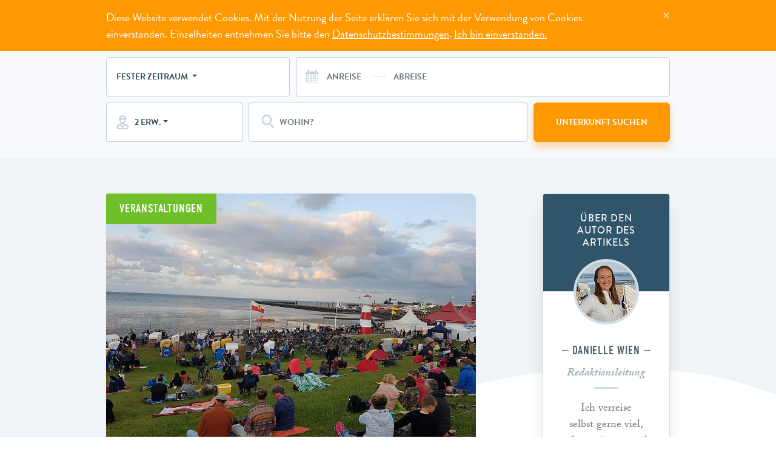

--- FILE ---
content_type: text/html; charset=utf-8
request_url: https://www.berger-touristik.de/cuxhaven-magazin/detail/sommerabend-am-meer-2019
body_size: 21130
content:
<!DOCTYPE html> <html lang="de-DE"> <head> <meta charset="utf-8"> <!-- This website is powered by TYPO3 - inspiring people to share! TYPO3 is a free open source Content Management Framework initially created by Kasper Skaarhoj and licensed under GNU/GPL. TYPO3 is copyright 1998-2026 of Kasper Skaarhoj. Extensions are copyright of their respective owners. Information and contribution at https://typo3.org/ --> <title>Cuxhavener Tradition in der Grimmershörnbucht- Berger Touristik</title> <meta name="generator" content="TYPO3 CMS">
<meta name="description" content="Am 03. August wurde die Grimmershörnbucht wieder in funkelnde Lichter getaucht. Zusätzlicher Höhepunkt zum tollen Feuerwerk war die vorbeifahrende AIDA.  ">
<meta name="viewport" content="width=device-width, initial-scale=1, shrink-to-fit=no">
<meta property="og:title" content="Cuxhavener Tradition in der Grimmershörnbucht">
<meta property="og:type" content="article">
<meta property="og:url" content="https://www.berger-touristik.de/cuxhaven-magazin/detail/sommerabend-am-meer-2019/">
<meta property="og:image" content="https://www.berger-touristik.de/fileadmin/media/_processed_/7/3/csm_sommerabend-am-meer-marinello_45a9ec2d88.jpg">
<meta property="og:image:width" content="1200">
<meta property="og:image:height" content="900">
<meta property="og:description" content="Am 03. August wurde die Grimmershörnbucht wieder in funkelnde Lichter getaucht. Zusätzlicher Höhepunkt zum tollen Feuerwerk war die vorbeifahrende AIDA.  ">
<meta name="twitter:card" content="summary">
<meta name="twitter:image" content="https://www.berger-touristik.de/fileadmin/media/user_upload/twitter-card_bergertouristik.jpg">
<meta name="format-detection" content="telephone=no">
<meta name="of:image" content="https://www.berger-touristik.de/fileadmin/media/user_upload/og-img_berger-touristik.jpg"> <link rel="stylesheet" href="/typo3temp/assets/compressed/merged-ca8e4105db71a468ead96d278dc27dcd-min.1769487602.css" media="all">
 <link rel="stylesheet" href="/typo3temp/assets/compressed/merged-099b5f902c9b1277ecaef2de6ae10524-min.1769487602.css" media="all">
     
        
    <!-- FavIcons -->
    
    
        
                <link rel="shortcut icon" type="image/x-icon" href="/_assets/eb621ef3907038e81501847009e12952/Img/FavIcons/favicon.ico" />
            
    

    
    
        
                <link rel="apple-touch-icon" sizes="180x180" href="/_assets/eb621ef3907038e81501847009e12952/Img/FavIcons/apple-touch-icon.png" />
            
    

    
    
        
                <link rel="icon" type="image/png" href="/_assets/eb621ef3907038e81501847009e12952/Img/FavIcons/android-chrome-96x96.png" />
            
    
    
        
                <link rel="icon" type="image/png" href="/_assets/eb621ef3907038e81501847009e12952/Img/FavIcons/android-chrome-192x192.png" />
            
    
    
        
                <link rel="icon" type="image/png" href="/_assets/eb621ef3907038e81501847009e12952/Img/FavIcons/android-chrome-512x512.png" />
            
    

    
    
        
                <meta name="msapplication-TileImage" content="/_assets/eb621ef3907038e81501847009e12952/Img/FavIcons/mstile-150x150.png"/>
                <meta name="msapplication-config" content="/_assets/eb621ef3907038e81501847009e12952/Img/FavIcons/browserconfig.xml" />
                <meta name="msapplication-TileColor" content="#ffffff"/>
            
    

    
    
        
                <link rel="mask-icon" href="/_assets/eb621ef3907038e81501847009e12952/Img/FavIcons/safari-pinned-tab.svg" color="#ffffff" />
                <link rel="manifest" href="/_assets/eb621ef3907038e81501847009e12952/Img/FavIcons/manifest.json" />
            
    


        <meta name="google-site-verification" content="0CBf2rcvTQFLH-23Ps_DdHfne8rIYBg3ea2UoSzaH7I" />
        <meta name="msvalidate.01" content="C0E8FC01477AB61A71D5EEC7D7094DB1" />
    

<link rel="canonical" href="https://www.berger-touristik.de/cuxhaven-magazin/detail/sommerabend-am-meer-2019">

<script>var _mtm=window._mtm||[];_mtm.push({"mtm.startTime":(new Date().getTime()),"event":"mtm.Start"});var d=document,g=d.createElement("script"),s=d.getElementsByTagName("script")[0];g.async=true;g.src="https://matomo.berger-touristik.de/js/container_ck7dDkm6.js";s.parentNode.insertBefore(g,s);</script>
<script type="application/ld+json" id="ext-schema-jsonld">{"@context":"https://schema.org/","@type":"WebPage"}</script>
<!-- This site is optimized with the Yoast SEO for TYPO3 plugin - https://yoast.com/typo3-extensions-seo/ -->
<script type="application/ld+json">[{"@context":"https:\/\/www.schema.org","@type":"BreadcrumbList","itemListElement":[{"@type":"ListItem","position":1,"item":{"@id":"https:\/\/www.berger-touristik.de\/","name":"Urlaub Cuxhaven"}},{"@type":"ListItem","position":2,"item":{"@id":"https:\/\/www.berger-touristik.de\/cuxhaven-magazin","name":"Cuxhaven Magazin"}},{"@type":"ListItem","position":3,"item":{"@id":"https:\/\/www.berger-touristik.de\/cuxhaven-magazin\/detail","name":"Detail"}}]}]</script> </head> <body class="page-layout-0"> <div class="page-wrap"> <header class="sticky-top bg-white"> <div id="headerNavbar" class="navbar navbar-top navbar-expand"> <div class="navbar-brand mr-0 mr-md-2"> <a href="/"> <svg xmlns="http://www.w3.org/2000/svg" viewBox="0 0 640 90" width="640" height="90"> <title>Berger Touristik</title> <defs> <style> .berger { fill: #fe9902; } .touristik { fill: #818181; } </style> </defs> <g> <path class="berger" d="M13.51 0.04L13.73 0.05L13.95 0.06L14.17 0.07L14.39 0.08L14.61 0.1L14.82 0.12L15.04 0.14L15.26 0.16L15.48 0.18L15.7 0.21L15.91 0.24L16.13 0.27L16.35 0.31L16.56 0.34L16.78 0.38L16.99 0.42L17.21 0.46L17.42 0.51L17.64 0.55L17.85 0.6L18.06 0.66L18.27 0.71L18.49 0.77L18.7 0.82L18.91 0.88L19.12 0.95L19.33 1.01L19.54 1.08L19.74 1.15L19.95 1.22L20.16 1.29L20.33 1.37L20.5 1.44L20.66 1.51L20.83 1.59L20.99 1.67L21.16 1.75L21.32 1.83L21.48 1.92L21.64 2.01L21.8 2.1L21.96 2.19L22.11 2.28L22.27 2.38L22.42 2.47L22.57 2.57L22.72 2.68L22.87 2.78L23.02 2.88L23.17 2.99L23.31 3.1L23.46 3.21L23.6 3.32L23.74 3.44L23.88 3.56L24.02 3.67L24.16 3.79L24.29 3.92L24.43 4.04L24.56 4.17L24.69 4.29L24.82 4.42L24.95 4.55L25.07 4.69L25.2 4.82L25.31 4.95L25.42 5.08L25.53 5.21L25.64 5.34L25.75 5.47L25.86 5.61L25.96 5.74L26.06 5.88L26.16 6.02L26.26 6.16L26.35 6.3L26.44 6.45L26.54 6.59L26.62 6.73L26.71 6.88L26.8 7.03L26.88 7.18L26.96 7.33L27.04 7.48L27.12 7.63L27.19 7.78L27.26 7.94L27.33 8.09L27.4 8.25L27.47 8.41L27.53 8.56L27.6 8.72L27.66 8.88L27.71 9.04L27.77 9.21L27.82 9.37L27.87 9.53L27.92 9.7L27.97 9.86L28.01 10.03L28.06 10.19L28.1 10.36L28.14 10.53L28.18 10.7L28.22 10.87L28.25 11.03L28.29 11.2L28.32 11.37L28.35 11.54L28.39 11.71L28.42 11.88L28.44 12.05L28.47 12.22L28.5 12.39L28.52 12.56L28.54 12.73L28.57 12.9L28.59 13.07L28.6 13.25L28.62 13.42L28.64 13.59L28.65 13.76L28.67 13.93L28.68 14.1L28.69 14.28L28.7 14.45L28.71 14.62L28.71 14.79L28.72 14.97L28.72 15.14L28.72 15.31L28.72 15.48L28.72 15.66L28.72 17.93L28.72 18.05L28.72 18.18L28.72 18.31L28.71 18.44L28.71 18.56L28.7 18.69L28.7 18.82L28.69 18.94L28.68 19.07L28.67 19.2L28.66 19.32L28.65 19.45L28.64 19.58L28.63 19.7L28.62 19.83L28.6 19.96L28.59 20.08L28.57 20.21L28.56 20.33L28.54 20.46L28.52 20.59L28.5 20.71L28.48 20.84L28.46 20.96L28.44 21.09L28.42 21.21L28.4 21.34L28.38 21.46L28.35 21.59L28.33 21.71L28.3 21.84L28.28 21.96L28.25 22.09L28.22 22.21L28.2 22.3L28.18 22.4L28.16 22.49L28.13 22.59L28.11 22.68L28.09 22.78L28.06 22.87L28.03 22.96L28 23.06L27.97 23.15L27.94 23.24L27.91 23.33L27.88 23.43L27.85 23.52L27.81 23.61L27.78 23.7L27.74 23.79L27.7 23.88L27.66 23.97L27.62 24.05L27.58 24.14L27.54 24.23L27.5 24.32L27.45 24.4L27.41 24.49L27.36 24.58L27.32 24.66L27.27 24.75L27.22 24.83L27.17 24.91L27.12 25L27.07 25.08L27.02 25.16L26.96 25.24L26.91 25.32L26.87 25.39L26.82 25.47L26.77 25.54L26.72 25.62L26.67 25.69L26.61 25.76L26.56 25.84L26.51 25.91L26.45 25.98L26.4 26.05L26.34 26.12L26.29 26.19L26.23 26.26L26.17 26.33L26.11 26.4L26.05 26.46L25.99 26.53L25.93 26.6L25.87 26.66L25.81 26.73L25.75 26.79L25.68 26.85L25.62 26.92L25.55 26.98L25.49 27.04L25.42 27.1L25.36 27.16L25.29 27.22L25.22 27.28L25.15 27.34L25.08 27.4L25.02 27.45L24.94 27.51L24.88 27.57L24.81 27.64L24.75 27.7L24.68 27.76L24.61 27.82L24.55 27.88L24.48 27.94L24.41 28L24.34 28.06L24.27 28.12L24.2 28.17L24.13 28.23L24.05 28.29L23.98 28.34L23.91 28.39L23.83 28.45L23.76 28.5L23.69 28.55L23.61 28.6L23.53 28.65L23.46 28.7L23.38 28.75L23.3 28.8L23.23 28.85L23.15 28.89L23.07 28.94L22.99 28.98L22.91 29.03L22.83 29.07L22.75 29.11L22.67 29.15L22.59 29.2L22.51 29.24L22.42 29.27L22.59 29.36L22.76 29.45L22.92 29.54L23.08 29.63L23.25 29.73L23.4 29.82L23.56 29.92L23.72 30.03L23.87 30.13L24.02 30.24L24.17 30.35L24.32 30.47L24.46 30.59L24.6 30.7L24.74 30.83L24.88 30.95L25.02 31.08L25.15 31.2L25.29 31.33L25.42 31.47L25.54 31.6L25.67 31.74L25.79 31.88L25.91 32.02L26.03 32.17L26.14 32.31L26.26 32.46L26.37 32.61L26.47 32.76L26.58 32.92L26.68 33.08L26.78 33.23L26.88 33.39L26.97 33.56L27.07 33.77L27.16 33.99L27.25 34.21L27.34 34.43L27.42 34.65L27.5 34.87L27.58 35.1L27.66 35.32L27.73 35.54L27.8 35.77L27.86 36L27.92 36.22L27.98 36.45L28.04 36.68L28.09 36.91L28.14 37.14L28.19 37.37L28.23 37.6L28.27 37.84L28.31 38.07L28.34 38.3L28.37 38.54L28.4 38.77L28.42 39L28.45 39.24L28.46 39.47L28.48 39.71L28.49 39.95L28.5 40.18L28.5 40.42L28.5 40.65L28.5 40.89L28.5 41.13L28.49 41.37L28.49 44.89L28.51 45.29L28.53 45.7L28.54 46.1L28.53 46.5L28.52 46.9L28.5 47.3L28.47 47.69L28.43 48.09L28.39 48.49L28.33 48.88L28.26 49.27L28.19 49.66L28.11 50.05L28.02 50.43L27.92 50.82L27.81 51.2L27.69 51.58L27.56 51.95L27.43 52.33L27.29 52.7L27.14 53.06L26.98 53.43L26.81 53.79L26.64 54.14L26.45 54.5L26.26 54.84L26.06 55.19L25.85 55.53L25.64 55.87L25.41 56.2L25.18 56.52L24.94 56.85L24.7 57.16L24.44 57.48L24.21 57.74L23.98 57.99L23.73 58.24L23.48 58.47L23.22 58.7L22.94 58.92L22.66 59.13L22.37 59.33L22.07 59.52L21.77 59.7L21.45 59.88L21.13 60.04L20.79 60.2L20.45 60.35L20.1 60.49L19.74 60.63L19.37 60.75L18.99 60.87L18.61 60.98L18.22 61.09L17.81 61.18L17.4 61.27L16.98 61.35L16.56 61.42L16.12 61.49L15.68 61.54L15.23 61.59L14.77 61.64L14.3 61.68L13.82 61.71L13.34 61.73L12.85 61.75L12.35 61.75L11.84 61.76L0 61.76L0 0.04L12.85 0.04L13.07 0.04L13.29 0.04L13.51 0.04ZM12.85 33.28L8.82 33.28L8.82 52.94L12.6 52.94L13 52.95L13.4 52.94L13.8 52.92L14.19 52.89L14.59 52.83L14.98 52.77L15.37 52.68L15.75 52.58L16.13 52.47L16.51 52.34L16.88 52.19L17.15 52.05L17.4 51.9L17.64 51.73L17.88 51.55L18.1 51.35L18.31 51.14L18.5 50.92L18.69 50.69L18.86 50.44L19.01 50.19L19.15 49.93L19.32 49.68L19.47 49.43L19.6 49.17L19.73 48.9L19.83 48.62L19.93 48.35L20 48.06L20.07 47.77L20.11 47.48L20.14 47.19L20.16 46.89L20.16 46.54L20.18 46.18L20.2 45.81L20.23 45.43L20.27 45.04L20.3 44.65L20.33 44.25L20.36 43.84L20.39 43.43L20.4 43.02L20.41 42.61L20.42 42.24L20.43 41.88L20.42 41.51L20.42 41.14L20.4 40.77L20.38 40.41L20.35 40.04L20.31 39.67L20.27 39.31L20.21 38.94L20.16 38.58L20.1 38.29L20.04 38.01L19.97 37.73L19.9 37.44L19.81 37.17L19.72 36.89L19.62 36.62L19.51 36.34L19.4 36.08L19.28 35.81L19.15 35.55L18.99 35.34L18.81 35.14L18.63 34.95L18.44 34.77L18.24 34.6L18.03 34.44L17.81 34.28L17.59 34.14L17.36 34.01L17.12 33.89L16.88 33.78L16.53 33.66L16.17 33.56L15.81 33.47L15.45 33.39L15.08 33.33L14.71 33.29L14.34 33.26L13.97 33.24L13.6 33.24L13.22 33.25L12.85 33.28ZM8.82 8.35L8.82 25.48L12.85 25.48L13.53 25.54L14.21 25.53L14.87 25.45L15.53 25.31L16.16 25.11L16.77 24.85L17.36 24.52L17.91 24.14L18.42 23.7L18.9 23.21L19.22 22.61L19.5 21.99L19.74 21.35L19.95 20.7L20.12 20.05L20.26 19.38L20.36 18.71L20.41 18.03L20.43 17.35L20.41 16.66L20.45 15.99L20.43 15.32L20.36 14.66L20.25 14L20.1 13.36L19.9 12.72L19.65 12.1L19.36 11.5L19.03 10.92L18.65 10.36L18.14 9.94L17.6 9.56L17.04 9.23L16.45 8.95L15.84 8.72L15.21 8.54L14.57 8.41L13.92 8.33L13.26 8.31L12.6 8.35L8.82 8.35Z"></path> <path class="berger" d="M47.87 0.04L74.33 0.04L74.33 8.35L56.69 8.35L56.69 26.49L72.06 26.49L72.06 34.8L56.69 34.8L56.69 52.94L74.33 52.94L74.33 61.76L47.87 61.76L47.87 0.04Z"></path> <path class="berger" d="M107.84 0.08L108.57 0.14L109.28 0.22L109.97 0.32L110.64 0.44L111.29 0.59L111.92 0.76L112.54 0.95L113.13 1.17L113.7 1.41L114.26 1.67L114.8 1.95L115.31 2.26L115.81 2.59L116.29 2.94L116.75 3.31L117.19 3.71L117.61 4.13L118.02 4.57L118.4 5.04L118.76 5.52L119.1 6.03L119.43 6.57L119.73 7.12L120.02 7.7L120.28 8.3L120.53 8.92L120.76 9.57L120.96 10.24L121.15 10.93L121.32 11.65L121.47 12.38L121.6 13.14L121.71 13.92L121.79 14.73L121.86 15.56L121.91 16.41L121.94 17.28L121.95 18.18L121.96 18.42L121.97 18.66L121.97 18.9L121.97 19.14L121.96 19.38L121.96 19.61L121.95 19.85L121.94 20.09L121.93 20.33L121.91 20.57L121.89 20.81L121.87 21.05L121.84 21.28L121.82 21.52L121.79 21.76L121.75 21.99L121.72 22.23L121.68 22.47L121.64 22.7L121.6 22.94L121.55 23.17L121.5 23.4L121.45 23.64L121.4 23.87L121.34 24.1L121.28 24.33L121.22 24.56L121.16 24.8L121.09 25.02L121.02 25.25L120.95 25.48L120.88 25.71L120.8 25.94L120.72 26.16L120.64 26.39L120.55 26.61L120.47 26.83L120.38 27.06L120.28 27.28L120.19 27.5L120.09 27.7L120 27.9L119.89 28.1L119.79 28.3L119.68 28.5L119.57 28.69L119.46 28.88L119.34 29.07L119.22 29.26L119.1 29.44L118.97 29.62L118.84 29.81L118.71 29.98L118.57 30.16L118.43 30.33L118.29 30.5L118.15 30.67L118 30.84L117.85 31L117.7 31.16L117.55 31.32L117.39 31.48L117.23 31.63L117.07 31.78L116.9 31.93L116.73 32.07L116.56 32.22L116.39 32.36L116.22 32.49L116.04 32.63L115.86 32.76L115.68 32.88L115.49 33.01L115.31 33.13L115.12 33.25L114.93 33.37L114.73 33.48L114.54 33.59L114.34 33.69L114.14 33.8L123.71 62L114.41 62L106.09 35.55L100.79 35.55L100.79 62L91.97 62L91.97 0.04L106.33 0.04L107.09 0.05L107.84 0.08ZM105.59 8.84L101.04 8.84L101.04 27.75L106.08 27.75L106.43 27.75L106.79 27.74L107.14 27.72L107.49 27.68L107.84 27.62L108.19 27.55L108.53 27.47L108.87 27.37L109.2 27.26L109.53 27.13L109.86 26.99L110.13 26.85L110.38 26.72L110.62 26.57L110.85 26.43L111.05 26.28L111.24 26.13L111.41 25.96L111.56 25.79L111.69 25.62L111.79 25.43L111.88 25.23L112.01 24.97L112.14 24.71L112.26 24.44L112.37 24.17L112.48 23.9L112.57 23.62L112.65 23.34L112.72 23.06L112.79 22.77L112.84 22.48L112.88 22.19L112.94 21.83L112.99 21.47L113.03 21.1L113.07 20.73L113.1 20.37L113.12 20L113.14 19.63L113.15 19.27L113.15 18.9L113.14 18.53L113.13 18.16L113.15 17.8L113.15 17.43L113.15 17.06L113.14 16.7L113.13 16.33L113.11 15.96L113.08 15.6L113.04 15.23L113 14.87L112.95 14.51L112.89 14.14L112.85 13.85L112.8 13.57L112.73 13.28L112.66 13L112.58 12.72L112.49 12.44L112.38 12.17L112.27 11.9L112.15 11.63L112.02 11.37L111.88 11.11L111.74 10.88L111.58 10.67L111.4 10.47L111.22 10.28L111.02 10.1L110.81 9.94L110.59 9.79L110.36 9.66L110.12 9.54L109.87 9.43L109.62 9.35L109.26 9.23L108.91 9.12L108.54 9.03L108.18 8.96L107.81 8.89L107.45 8.85L107.07 8.82L106.7 8.8L106.33 8.8L105.96 8.81L105.59 8.84Z"></path> <path class="berger" d="M141.6 8.09C142.33 6.21 143.55 4.56 145.13 3.3C146.51 2.05 148.14 1.11 149.92 0.53C153.32 -0.81 157.1 -0.81 160.5 0.53C162.23 1.21 163.84 2.14 165.29 3.3C166.8 4.62 168 6.26 168.82 8.09C169.64 10.17 170.07 12.39 170.07 14.64C170.07 14.84 170.07 15.85 170.07 17.67L161.27 17.67C161.27 15.85 161.27 14.84 161.27 14.64C161.48 12.85 160.82 11.07 159.5 9.85C157 7.84 153.43 7.84 150.93 9.85C149.61 11.07 148.96 12.85 149.17 14.64C149.17 17.91 149.17 44.11 149.17 47.39C148.96 49.17 149.61 50.95 150.93 52.17C153.43 54.19 157 54.19 159.5 52.17C160.82 50.95 161.48 49.17 161.27 47.39C161.27 46.62 161.27 42.75 161.27 35.8L154.2 35.8L154.2 27.99L170.06 27.99C170.06 39.64 170.06 46.11 170.06 47.4C170.08 49.65 169.65 51.87 168.8 53.95C167.2 57.51 164.19 60.25 160.49 61.51C157.09 62.85 153.3 62.85 149.9 61.51C148.18 60.83 146.56 59.9 145.11 58.73C143.61 57.41 142.41 55.78 141.59 53.95C140.74 51.87 140.31 49.65 140.33 47.4C140.33 45.22 140.33 34.3 140.33 14.64C140.61 11.66 141.03 9.48 141.6 8.09Z"></path> <path class="berger" d="M188.73 0.04L215.19 0.04L215.19 8.35L197.55 8.35L197.55 26.49L212.92 26.49L212.92 34.8L197.55 34.8L197.55 52.94L215.18 52.94L215.18 61.76L188.73 61.76L188.73 0.04Z"></path> <path class="berger" d="M248.95 0.08L249.68 0.14L250.39 0.22L251.08 0.32L251.75 0.44L252.4 0.59L253.03 0.76L253.65 0.95L254.24 1.17L254.82 1.41L255.37 1.67L255.91 1.95L256.43 2.26L256.92 2.59L257.4 2.94L257.86 3.31L258.3 3.71L258.73 4.13L259.13 4.57L259.51 5.04L259.87 5.52L260.22 6.03L260.54 6.57L260.85 7.12L261.13 7.7L261.4 8.3L261.64 8.92L261.87 9.57L262.08 10.24L262.26 10.93L262.43 11.65L262.58 12.38L262.71 13.14L262.82 13.92L262.91 14.73L262.98 15.56L263.02 16.41L263.05 17.28L263.06 18.18L263.07 18.42L263.08 18.66L263.08 18.9L263.08 19.14L263.08 19.38L263.07 19.61L263.06 19.85L263.05 20.09L263.04 20.33L263.02 20.57L263 20.81L262.98 21.05L262.96 21.28L262.93 21.52L262.9 21.76L262.87 21.99L262.83 22.23L262.79 22.47L262.75 22.7L262.71 22.94L262.66 23.17L262.61 23.4L262.56 23.64L262.51 23.87L262.45 24.1L262.4 24.33L262.33 24.56L262.27 24.8L262.2 25.02L262.13 25.25L262.06 25.48L261.99 25.71L261.91 25.94L261.83 26.16L261.75 26.39L261.66 26.61L261.58 26.83L261.49 27.06L261.39 27.28L261.3 27.5L261.2 27.7L261.11 27.9L261.01 28.1L260.9 28.3L260.79 28.5L260.68 28.69L260.57 28.88L260.45 29.07L260.33 29.26L260.21 29.44L260.08 29.62L259.95 29.81L259.82 29.98L259.68 30.16L259.55 30.33L259.41 30.5L259.26 30.67L259.12 30.84L258.97 31L258.81 31.16L258.66 31.32L258.5 31.48L258.34 31.63L258.18 31.78L258.01 31.93L257.85 32.07L257.68 32.22L257.5 32.36L257.33 32.49L257.15 32.63L256.97 32.76L256.79 32.88L256.6 33.01L256.42 33.13L256.23 33.25L256.04 33.37L255.85 33.48L255.65 33.59L255.45 33.69L255.25 33.8L264.83 62L255.52 62L247.2 35.55L241.9 35.55L241.9 62L233.08 62L233.08 0.04L247.44 0.04L248.21 0.05L248.95 0.08ZM246.8 8.82L246.42 8.85L241.87 8.85L241.9 27.75L246.94 27.75L247.29 27.75L247.65 27.74L248 27.72L248.35 27.68L248.7 27.62L249.04 27.55L249.39 27.47L249.73 27.37L250.06 27.26L250.39 27.13L250.72 26.99L250.98 26.86L251.24 26.72L251.48 26.58L251.7 26.43L251.91 26.28L252.1 26.13L252.27 25.97L252.42 25.8L252.55 25.62L252.65 25.43L252.73 25.23L252.87 24.97L253 24.71L253.12 24.44L253.23 24.17L253.33 23.9L253.42 23.62L253.51 23.34L253.58 23.06L253.64 22.77L253.7 22.49L253.74 22.2L253.8 21.83L253.85 21.47L253.89 21.11L253.93 20.74L253.96 20.38L253.98 20.01L254 19.64L254.01 19.28L254.01 18.91L254.01 18.54L254 18.18L254.02 17.81L254.02 17.44L254.02 17.07L254.01 16.71L253.99 16.34L253.97 15.97L253.94 15.6L253.91 15.24L253.86 14.87L253.81 14.51L253.75 14.15L253.71 13.86L253.66 13.57L253.59 13.28L253.52 13L253.44 12.72L253.35 12.44L253.24 12.17L253.13 11.9L253.01 11.63L252.88 11.37L252.74 11.11L252.6 10.89L252.44 10.67L252.26 10.47L252.08 10.28L251.88 10.1L251.67 9.94L251.45 9.79L251.22 9.66L250.98 9.54L250.73 9.44L250.48 9.35L250.12 9.23L249.76 9.12L249.4 9.03L249.03 8.96L248.66 8.9L248.29 8.85L247.92 8.82L247.55 8.81L247.17 8.81L246.8 8.82Z"></path> <path class="touristik" d="M293.05 3.07L293.05 62.02L289.52 62.02L289.52 3.07L279.19 3.07L279.19 0.04L303.38 0.04L303.38 3.07L293.05 3.07Z"></path> <path class="touristik" d="M322.28 -1.01L322.58 -1.02L322.88 -1.02L323.17 -1.01L323.47 -0.99L323.76 -0.97L324.05 -0.94L324.34 -0.91L324.63 -0.86L324.92 -0.81L325.2 -0.75L325.49 -0.69L325.77 -0.62L326.05 -0.54L326.33 -0.45L326.61 -0.36L326.88 -0.26L327.15 -0.15L327.42 -0.04L327.68 0.08L327.95 0.21L328.21 0.34L328.46 0.48L328.71 0.63L328.96 0.78L329.21 0.94L329.45 1.11L329.69 1.28L329.92 1.46L330.15 1.65L330.38 1.84L330.6 2.03L330.96 2.4L331.29 2.77L331.61 3.14L331.91 3.52L332.18 3.92L332.45 4.33L332.69 4.76L332.92 5.22L333.13 5.7L333.33 6.22L333.51 6.77L333.68 7.36L333.83 7.99L333.97 8.67L334.1 9.4L334.22 10.18L334.32 11.01L334.41 11.91L334.5 12.87L334.57 13.9L334.63 15L334.69 16.18L334.74 17.44L334.78 18.77L334.81 20.2L334.83 21.71L334.85 23.32L334.87 25.02L334.88 26.83L334.88 28.74L334.88 30.75L334.88 32.79L334.87 34.72L334.86 36.55L334.84 38.27L334.81 39.89L334.78 41.42L334.74 42.86L334.69 44.21L334.64 45.47L334.57 46.66L334.5 47.77L334.42 48.8L334.33 49.77L334.23 50.67L334.12 51.51L333.99 52.29L333.86 53.02L333.72 53.69L333.56 54.32L333.39 54.9L333.21 55.44L333.01 55.95L332.81 56.42L332.58 56.87L332.35 57.29L332.09 57.68L331.83 58.06L331.55 58.42L331.25 58.78L330.93 59.12L330.6 59.46L330.38 59.67L330.16 59.86L329.93 60.05L329.7 60.23L329.46 60.4L329.22 60.57L328.97 60.73L328.72 60.89L328.47 61.04L328.22 61.18L327.96 61.31L327.7 61.44L327.43 61.56L327.16 61.68L326.89 61.78L326.62 61.88L326.34 61.98L326.06 62.06L325.78 62.14L325.5 62.21L325.21 62.27L324.93 62.33L324.64 62.38L324.35 62.42L324.06 62.46L323.76 62.48L323.47 62.5L323.17 62.51L322.88 62.51L322.58 62.51L322.28 62.5L321.99 62.51L321.69 62.51L321.4 62.5L321.1 62.49L320.81 62.46L320.52 62.43L320.23 62.4L319.94 62.35L319.65 62.3L319.37 62.25L319.08 62.18L318.8 62.11L318.52 62.03L318.24 61.94L317.97 61.85L317.69 61.75L317.42 61.64L317.15 61.53L316.89 61.41L316.62 61.28L316.37 61.15L316.11 61.01L315.86 60.87L315.61 60.71L315.36 60.55L315.12 60.39L314.88 60.22L314.65 60.04L314.42 59.85L314.19 59.66L313.97 59.46L313.61 59.1L313.28 58.73L312.96 58.36L312.66 57.98L312.39 57.58L312.12 57.17L311.88 56.74L311.65 56.28L311.44 55.79L311.24 55.28L311.06 54.73L310.89 54.14L310.74 53.51L310.6 52.83L310.47 52.1L310.35 51.32L310.25 50.48L310.16 49.59L310.07 48.62L310 47.59L309.94 46.49L309.88 45.32L309.83 44.06L309.79 42.72L309.76 41.3L309.74 39.79L309.72 38.18L309.7 36.48L309.69 34.67L309.69 32.76L309.69 30.74L309.69 28.73L309.7 26.82L309.71 25.01L309.73 23.31L309.75 21.7L309.78 20.19L309.82 18.77L309.87 17.43L309.93 16.17L309.99 15L310.06 13.89L310.14 12.86L310.23 11.9L310.33 11.01L310.44 10.17L310.57 9.39L310.7 8.66L310.84 7.98L311 7.35L311.17 6.76L311.35 6.21L311.55 5.7L311.76 5.21L311.98 4.75L312.22 4.32L312.47 3.91L312.74 3.51L313.02 3.13L313.32 2.76L313.64 2.39L313.97 2.02L314.19 1.82L314.41 1.63L314.64 1.44L314.87 1.26L315.11 1.09L315.35 0.92L315.6 0.76L315.85 0.6L316.1 0.45L316.35 0.31L316.61 0.18L316.87 0.05L317.14 -0.07L317.41 -0.19L317.68 -0.29L317.95 -0.39L318.23 -0.49L318.51 -0.57L318.79 -0.65L319.07 -0.72L319.36 -0.79L319.64 -0.84L319.93 -0.89L320.22 -0.93L320.51 -0.97L320.81 -0.99L321.1 -1.01L321.4 -1.02L321.69 -1.02L321.99 -1.02L322.28 -1.01ZM321.33 2.33L320.85 2.4L320.38 2.49L319.91 2.61L319.45 2.76L318.99 2.93L318.55 3.14L318.11 3.36L317.69 3.62L317.27 3.9L316.88 4.21L316.49 4.54L316.18 4.89L315.89 5.25L315.62 5.61L315.37 5.99L315.13 6.39L314.91 6.82L314.71 7.29L314.52 7.8L314.35 8.35L314.2 8.96L314.06 9.62L313.93 10.36L313.81 11.16L313.71 12.04L313.62 13.01L313.54 14.07L313.47 15.22L313.41 16.48L313.36 17.85L313.32 19.33L313.28 20.94L313.26 22.67L313.24 24.53L313.22 26.54L313.22 28.69L313.21 31L313.22 33.3L313.22 35.45L313.24 37.46L313.26 39.33L313.28 41.06L313.32 42.66L313.36 44.15L313.41 45.51L313.47 46.77L313.54 47.93L313.62 48.98L313.71 49.95L313.81 50.84L313.93 51.64L314.06 52.37L314.2 53.04L314.35 53.65L314.52 54.2L314.71 54.71L314.91 55.17L315.13 55.6L315.37 56L315.62 56.38L315.89 56.75L316.18 57.1L316.49 57.45L316.88 57.78L317.27 58.09L317.69 58.37L318.11 58.63L318.55 58.86L318.99 59.06L319.45 59.23L319.91 59.38L320.38 59.5L320.85 59.59L321.33 59.66L321.81 59.7L322.28 59.72L322.76 59.7L323.24 59.66L323.72 59.59L324.19 59.5L324.66 59.38L325.12 59.23L325.57 59.06L326.02 58.86L326.46 58.63L326.88 58.37L327.3 58.09L327.69 57.78L328.08 57.45L328.39 57.1L328.68 56.75L328.95 56.38L329.2 56L329.44 55.6L329.66 55.17L329.86 54.7L330.05 54.2L330.22 53.64L330.37 53.04L330.51 52.37L330.64 51.64L330.76 50.83L330.86 49.95L330.95 48.98L331.03 47.92L331.1 46.77L331.16 45.51L331.21 44.14L331.25 42.66L331.29 41.06L331.31 39.33L331.33 37.46L331.35 35.45L331.35 33.3L331.35 31L331.35 28.69L331.35 26.54L331.33 24.53L331.31 22.67L331.29 20.93L331.25 19.33L331.21 17.85L331.16 16.48L331.1 15.22L331.03 14.07L330.95 13.01L330.86 12.04L330.75 11.16L330.64 10.35L330.51 9.62L330.37 8.95L330.21 8.35L330.04 7.79L329.85 7.29L329.65 6.82L329.43 6.39L329.2 5.99L328.94 5.61L328.67 5.25L328.38 4.89L328.07 4.54L327.69 4.21L327.29 3.9L326.88 3.62L326.45 3.36L326.02 3.14L325.57 2.93L325.12 2.76L324.66 2.61L324.19 2.49L323.72 2.4L323.24 2.33L322.76 2.29L322.28 2.28L321.8 2.29L321.33 2.33Z"></path> <path class="touristik" d="M347.97 59.49C345.47 56.96 344.18 53.47 344.44 49.92C344.44 46.59 344.44 29.96 344.44 0.04L347.97 0.04C347.97 30.27 347.97 47.06 347.97 50.42C347.6 55.19 351.16 59.35 355.93 59.72C356.04 59.73 356.16 59.74 356.28 59.74C360.98 59.66 364.72 55.78 364.64 51.08C364.63 50.86 364.62 50.64 364.6 50.42C364.6 47.06 364.6 30.27 364.6 0.04L368.13 0.04C368.13 29.96 368.13 46.59 368.13 49.92C368.34 53.46 367.06 56.93 364.6 59.49C359.92 63.86 352.65 63.86 347.97 59.49Z"></path> <path class="touristik" d="M390.96 0.05L391.41 0.07L391.87 0.1L392.33 0.14L392.78 0.19L393.23 0.26L393.68 0.34L394.13 0.43L394.57 0.54L395 0.67L395.44 0.82L395.86 0.98L396.28 1.17L396.69 1.38L397.1 1.61L397.49 1.86L397.88 2.14L398.25 2.45L398.62 2.78L398.97 3.14L399.31 3.52L399.64 3.94L399.95 4.39L400.26 4.87L400.54 5.39L400.81 5.93L401.07 6.52L401.31 7.14L401.53 7.79L401.73 8.49L401.92 9.23L402.08 10L402.23 10.82L402.35 11.68L402.46 12.59L402.54 13.54L402.6 14.53L402.64 15.57L402.65 16.66L402.64 17.43L402.63 18.17L402.6 18.89L402.56 19.58L402.51 20.26L402.45 20.91L402.38 21.55L402.29 22.16L402.2 22.75L402.1 23.33L401.99 23.88L401.86 24.41L401.73 24.93L401.59 25.43L401.44 25.91L401.27 26.37L401.1 26.81L400.92 27.23L400.73 27.64L400.53 28.03L400.33 28.41L400.11 28.76L399.88 29.11L399.65 29.43L399.41 29.74L399.16 30.04L398.9 30.32L398.63 30.59L398.36 30.84L398.07 31.08L397.78 31.31L397.48 31.52L397.18 31.72L396.86 31.91L396.54 32.08L396.22 32.25L395.88 32.4L395.54 32.54L395.19 32.67L394.84 32.79L404.66 62.01L400.63 62.01L391.31 33.29L382.49 33.29L382.49 62.01L378.96 62.01L378.96 0.04L390.05 0.04L390.5 0.04L390.96 0.05ZM382.24 30.28L390.05 30.28L391.3 30.21L392.44 30.03L393.48 29.73L394.41 29.31L395.25 28.76L395.98 28.09L396.63 27.31L397.18 26.4L397.65 25.37L398.04 24.22L398.34 22.95L398.58 21.56L398.74 20.05L398.84 18.42L398.87 16.67L398.84 14.92L398.74 13.29L398.58 11.78L398.34 10.39L398.04 9.12L397.65 7.97L397.18 6.94L396.63 6.04L395.98 5.25L395.25 4.58L394.41 4.04L393.48 3.61L392.44 3.31L391.3 3.13L390.05 3.07L382.24 3.07L382.24 30.28Z"></path> <path class="touristik" d="M413.99 62.01L413.99 0.04L417.52 0.04L417.52 62.01L413.99 62.01Z"></path> <path class="touristik" d="M439.19 62.52C435.95 62.85 432.73 61.74 430.37 59.48C427.6 56.71 426.85 53.94 426.85 46.89C427.2 46.89 430.02 46.89 430.37 46.89C430.37 52.18 430.88 54.95 433.14 56.96C434.84 58.56 437.12 59.38 439.44 59.23C441.78 59.48 444.1 58.65 445.74 56.96C448.01 54.7 448.51 51.67 448.51 46.13C448.51 38.07 447.25 34.8 441.71 32.53C441.08 32.28 436.04 30.26 435.41 30.01C429.11 27.49 427.35 23.71 427.35 14.64C426.95 10.3 428.42 6.01 431.38 2.81C436.35 -1.55 443.79 -1.55 448.77 2.81C451.8 5.85 452.29 9.11 452.29 14.4C451.94 14.4 449.12 14.4 448.77 14.4C449.17 11.17 448.26 7.9 446.25 5.33C442.9 2.18 437.75 1.96 434.15 4.83C431.81 7.54 430.72 11.1 431.12 14.66C431.12 22.46 432.13 24.98 438.43 27.5C439.06 27.76 444.1 29.77 444.73 30.02C451.28 32.54 452.29 37.83 452.29 46.15C451.79 52.68 450.53 56.71 448.01 59.48C445.62 61.67 442.42 62.77 439.19 62.52Z"></path> <path class="touristik" d="M471.94 3.07L471.94 62.02L468.41 62.02L468.41 3.07L458.08 3.07L458.08 0.04L482.27 0.04L482.27 3.07L471.94 3.07Z"></path> <path class="touristik" d="M490.58 62.01L490.58 0.04L494.11 0.04L494.11 62.01L490.58 62.01Z"></path> <path class="touristik" d="M514.78 29.51L508.23 42.11L508.23 62.01L504.7 62.01L504.7 0.04L508.23 0.04L508.23 35.31L525.86 0.04L529.64 0.04L517.04 25.48L531.41 62.01L527.63 62.01L514.78 29.51Z"></path> <path class="berger" d="M454.3 89.98C469.8 89.8 485.22 87.6 500.16 83.43C511.64 80.08 522.92 76.04 533.92 71.33C533.92 71.33 549.29 65.03 566.93 58.99C581.28 54.12 595.92 50.17 610.77 47.16C622.86 44.89 629.92 43.13 640 40.36C629.94 40.58 619.92 41.59 610.02 43.39C594.89 46.4 579.99 50.44 565.42 55.48C547.78 61.53 532.16 67.83 532.16 67.83C521.39 72.39 510.37 76.34 499.15 79.66C484.67 83.56 469.79 85.76 454.8 86.21C445.12 86.25 435.45 85.74 425.82 84.69C434.86 88.36 444.54 90.16 454.3 89.98Z"></path> </g> </svg> </a> </div> <div class="ml-md-0 ml-auto"> <ul class="navbar-nav ml-md-0 d-flex d-md-block padding-none"> <li class="nav-item"> <a class="nav-link" data-toggle="collapse" href="#mainMenu" role="button" aria-expanded="false" aria-controls="mainMenu"> <div class="hamburger hamburger-desktop hamburger--squeeze"> <span class="hamburger-box"> <span class="hamburger-inner"></span> </span> <span class="hamburger-text">Menü</span> </div> </a> </li> </ul> </div> <div class="flex-row ml-md-auto d-none d-md-flex"> <ul class="nav"> <li class="nav-item"> <a class="nav-link font-weight-bold" href="/suchen-buchen/merkliste"> <span class="icon icon-heart"></span> Merkliste (<span data-bookmarks-count data-bookmarks-key="sfCustomFields">0</span>) </a> </li> <li class="nav-item dropdown"> <a class="nav-link dropdown-toggle" href="#" id="navbarDropdown" role="button" data-toggle="dropdown" aria-haspopup="true" aria-expanded="false"> Für Eigentümer </a> <div class="dropdown-menu dropdown-menu-right rounded-0" aria-labelledby="navbarDropdown"> <a title="Kauf einer Ferienwohnung" class="dropdown-item" href="/fuer-eigentuemer/kauf-einer-ferienwohnung"> Kauf einer Ferienwohnung </a> <a title="Einrichtung einer Ferienwohnung" class="dropdown-item" href="/fuer-eigentuemer/einrichtung-einer-ferienwohnung"> Einrichtung einer Ferienwohnung </a> <a title="Vermittlung einer Ferienwohnung" class="dropdown-item" href="/fuer-eigentuemer/vermittlung-einer-ferienwohnung"> Vermittlung einer Ferienwohnung </a> <a title="Baustellen und Neubauprojekte" class="dropdown-item" href="/fuer-eigentuemer/baustellen-und-neubauprojekte"> Baustellen und Neubauprojekte </a> <a title="Kundenportal" class="dropdown-item" href="https://berger-touristik.my.site.com/kundenportal/"> Kundenportal </a> </div> </li> <li class="nav-item dropdown"> <a class="nav-link" href="/kontakt">Kontakt</a> </li> </ul> </div> </div> <nav id="menu" class="mmenu"> <ul class="nav"> <li class="nav-item"> <a class="nav-link font-weight-bold" href="/suchen-buchen/merkliste"> <span class="icon icon-heart"></span> Merkliste (<span data-bookmarks-count data-bookmarks-key="sfCustomFields">0</span>) </a> </li> <li class=""> <a href="/suchen-buchen" title="Suchen &amp; Buchen">Suchen &amp; Buchen</a> <ul><li> <a href="/suchen-buchen/ferienwohnung-in-cuxhaven" title="Ferienwohnung in Cuxhaven">Ferienwohnung in Cuxhaven</a> <ul class="lvl-1"><li> <a href="/suchen-buchen/ferienwohnung-in-cuxhaven/city-marina" title="City Marina">City Marina</a> </li> <li> <a href="/suchen-buchen/ferienwohnung-in-cuxhaven/haus-seeterrassen" title="Haus Seeterrassen">Haus Seeterrassen</a> </li></ul> </li> <li> <a href="/suchen-buchen/ferienwohnung-in-duhnen" title="Ferienwohnung in Duhnen">Ferienwohnung in Duhnen</a> <ul class="lvl-1"><li> <a href="/suchen-buchen/ferienwohnung-in-duhnen/duhner-brise" title="Duhner Brise">Duhner Brise</a> </li> <li> <a href="/suchen-buchen/ferienwohnung-in-duhnen/gorch-fock" title="Gorch Fock">Gorch Fock</a> </li> <li> <a href="/suchen-buchen/ferienwohnung-in-duhnen/lighthouse-duhner-spitze" title="Lighthouse Duhner Spitze">Lighthouse Duhner Spitze</a> </li> <li> <a href="/suchen-buchen/ferienwohnung-in-duhnen/haus-seemuschel" title="Haus Seemuschel">Haus Seemuschel</a> </li> <li> <a href="/suchen-buchen/ferienwohnung-in-duhnen/haus-scharhoern-riff" title="Haus Scharhörn-Riff">Haus Scharhörn-Riff</a> </li> <li> <a href="/suchen-buchen/ferienwohnung-in-duhnen/haus-pamir" title="Haus Pamir">Haus Pamir</a> </li> <li> <a href="/suchen-buchen/ferienwohnung-in-duhnen/haus-admiralsgarten" title="Haus Admiralsgarten">Haus Admiralsgarten</a> </li> <li> <a href="/suchen-buchen/ferienwohnung-in-duhnen/haus-aquaris" title="Haus Aquaris">Haus Aquaris</a> </li> <li> <a href="/suchen-buchen/ferienwohnung-in-duhnen/haus-leuchtfeuer" title="Haus Leuchtfeuer">Haus Leuchtfeuer</a> </li> <li> <a href="/suchen-buchen/ferienwohnung-in-duhnen/haus-poseidon" title="Haus Poseidon">Haus Poseidon</a> </li> <li> <a href="/suchen-buchen/ferienwohnung-in-duhnen/haus-panorama" title="Haus Panorama">Haus Panorama</a> </li> <li> <a href="/suchen-buchen/ferienwohnung-in-duhnen/haus-rotesand" title="Haus Rotesand">Haus Rotesand</a> </li> <li> <a href="/suchen-buchen/ferienwohnung-in-duhnen/haus-vogelsand" title="Haus Vogelsand">Haus Vogelsand</a> </li> <li> <a href="/suchen-buchen/ferienwohnung-in-duhnen/haus-medemsand" title="Haus Medemsand">Haus Medemsand</a> </li> <li> <a href="/suchen-buchen/ferienwohnung-in-duhnen/haus-knechtsand" title="Haus Knechtsand">Haus Knechtsand</a> </li> <li> <a href="/suchen-buchen/ferienwohnung-in-duhnen/haus-ruge-bries" title="Haus Ruge Bries">Haus Ruge Bries</a> </li> <li> <a href="/suchen-buchen/ferienwohnung-in-duhnen/haus-scharhoern" title="Haus Scharhörn">Haus Scharhörn</a> </li> <li> <a href="/suchen-buchen/ferienwohnung-in-duhnen/haus-seeduene" title="Haus Seedüne">Haus Seedüne</a> </li> <li> <a href="/suchen-buchen/ferienwohnung-in-duhnen/haus-seehuette" title="Haus Seehütte">Haus Seehütte</a> </li> <li> <a href="/suchen-buchen/ferienwohnung-in-duhnen/haus-strandburg" title="Haus Strandburg">Haus Strandburg</a> </li> <li> <a href="/suchen-buchen/ferienwohnung-in-duhnen/haus-strandduene" title="Haus Stranddüne">Haus Stranddüne</a> </li> <li> <a href="/suchen-buchen/ferienwohnung-in-duhnen/hohe-lith" title="Hohe Lith">Hohe Lith</a> </li> <li> <a href="/suchen-buchen/ferienwohnung-in-duhnen/hohe-worth" title="Hohe Worth">Hohe Worth</a> </li> <li> <a href="/suchen-buchen/ferienwohnung-in-duhnen/haus-northside-i" title="Haus NorthSide I">Haus NorthSide I</a> </li> <li> <a href="/suchen-buchen/ferienwohnung-in-duhnen/residenz-seegras" title="Residenz Seegras">Residenz Seegras</a> </li> <li> <a href="/suchen-buchen/ferienwohnung-in-duhnen/strandpalais-duhnen" title="Strandpalais Duhnen">Strandpalais Duhnen</a> </li> <li> <a href="/suchen-buchen/ferienwohnung-in-duhnen/terrassenhaus" title="Terrassenhaus">Terrassenhaus</a> </li> <li> <a href="/suchen-buchen/ferienwohnung-in-duhnen/anlage-am-wehrberg" title="Anlage am Wehrberg">Anlage am Wehrberg</a> </li> <li> <a href="/suchen-buchen/ferienwohnung-in-duhnen/zuhause-in-duhnen" title="Zuhause in Duhnen">Zuhause in Duhnen</a> </li></ul> </li> <li> <a href="/suchen-buchen/ferienwohnung-in-doese" title="Ferienwohnung in Döse">Ferienwohnung in Döse</a> <ul class="lvl-1"><li> <a href="/suchen-buchen/ferienwohnung-in-doese/haus-nautic" title="Haus Nautic">Haus Nautic</a> </li> <li> <a href="/suchen-buchen/ferienwohnung-in-doese/strandhus-cuxi" title="Strandhus - CUXI">Strandhus - CUXI</a> </li> <li> <a href="/suchen-buchen/ferienwohnung-in-doese/haus-oasis" title="Haus Oasis">Haus Oasis</a> </li> <li> <a href="/suchen-buchen/ferienwohnung-in-doese/haus-saphir" title="Haus Saphir">Haus Saphir</a> </li> <li> <a href="/suchen-buchen/ferienwohnung-in-doese/haus-elbstrom" title="Haus Elbstrom">Haus Elbstrom</a> </li></ul> </li> <li> <a href="/suchen-buchen/ferienwohnung-in-sahlenburg" title="Ferienwohnung in Sahlenburg">Ferienwohnung in Sahlenburg</a> <ul class="lvl-1"><li> <a href="/suchen-buchen/ferienwohnung-in-sahlenburg/haus-frauenpreiss" title="Haus Frauenpreiss">Haus Frauenpreiss</a> </li> <li> <a href="/suchen-buchen/ferienwohnung-in-sahlenburg/haus-frische-brise" title="Haus Frische Brise">Haus Frische Brise</a> </li> <li> <a href="/suchen-buchen/ferienwohnung-in-sahlenburg/strandhochhaus-sahlenburg" title="Strandhochhaus Sahlenburg">Strandhochhaus Sahlenburg</a> </li></ul> </li> <li> <a href="/suchen-buchen/ferienhaus-in-cuxhaven" title="Ferienhaus in Cuxhaven">Ferienhaus in Cuxhaven</a> </li> <li> <a href="/suchen-buchen/barrierefreie-ferienwohnung-in-cuxhaven" title="Barrierefreie Ferienwohnung in Cuxhaven">Barrierefreie Ferienwohnung in Cuxhaven</a> </li></ul> </li> <li class=""> <a href="/berger-touristik" title="Berger Touristik">Berger Touristik</a> <ul><li> <a href="/berger-touristik/historie" title="Historie">Historie</a> </li> <li> <a href="/berger-touristik/unternehmen" title="Unternehmen">Unternehmen</a> </li> <li> <a href="/berger-touristik/philosophie" title="Philosophie">Philosophie</a> </li> <li> <a href="/berger-touristik/team" title="Team">Team</a> </li> <li> <a href="/berger-touristik/karriere" title="Karriere">Karriere</a> <ul class="lvl-1"><li> <a href="/berger-touristik/karriere/datenschutz" title="Bewerbung: Datenschutzbestimmungen">Datenschutz</a> </li> <li> <a href="/berger-touristik/karriere/ausbildung-kauffrau-fuer-bueromanagement" title="Ausbildung Kauffrau für Büromanagement">Ausbildung Kauffrau für Büromanagement</a> </li> <li> <a href="/berger-touristik/karriere/ausbildung-e-commerce" title="Ausbildung E-Commerce">Ausbildung E-Commerce</a> </li> <li> <a href="/berger-touristik/karriere/ausbildung-cuxhaven" title="Ausbildung Cuxhaven">Ausbildung Cuxhaven</a> </li> <li> <a href="/berger-touristik/karriere/praktikum" title="Praktikum">Praktikum in Cuxhaven</a> </li> <li> <a href="/berger-touristik/karriere/praxissemester" title="Praxissemester">Praxissemster in Cuxhaven</a> </li> <li> <a href="/berger-touristik/karriere/praktikum-marketing" title="Praktikum Marketing">Praktikum Marketing</a> </li> <li> <a href="/berger-touristik/karriere/duales-studium" title="Duales Studium in Cuxhaven">Duales Studium in Cuxhaven</a> </li> <li> <a href="/berger-touristik/karriere/reinigungskraft" title="Reinigungskraft">Reinigungskraft in Cuxhaven</a> </li> <li> <a href="/berger-touristik/karriere/stellenangebote-cuxhaven" title="Stellenangebote Cuxhaven">Stellenangebote Cuxhaven</a> </li></ul> </li> <li> <a href="/berger-touristik/auszeichnungen" title="Auszeichnungen">Auszeichnungen</a> </li> <li> <a href="/berger-touristik/kooperationspartner" title="Kooperationspartner">Kooperationspartner</a> </li></ul> </li> <li class="active"> <a href="/cuxhaven-magazin" title="Cuxhaven Magazin">Cuxhaven Magazin</a> <ul><li> <a href="/cuxhaven-magazin/geheimtipps-und-top-5" title="Geheimtipps und Top 5">Geheimtipps und Top 5 in Cuxhaven</a> </li> <li> <a href="/cuxhaven-magazin/cuxhaven-hautnah" title="Cuxhaven hautnah">Cuxhaven hautnah</a> </li> <li> <a href="/cuxhaven-magazin/ausflugsziele" title="Ausflugsziele">Ausflugsziele in Cuxhaven</a> </li> <li> <a href="/cuxhaven-magazin/eigentuemer" title="Eigentümer">Eigentümer</a> </li> <li> <a href="/cuxhaven-magazin/herzensangelegenheit" title="Herzensangelegenheit">Herzensangelegenheit</a> </li> <li> <a href="/cuxhaven-magazin/land-und-leute" title="Land und Leute">Land und Leute</a> </li> <li> <a href="/cuxhaven-magazin/essen-und-trinken" title="Essen und Trinken">Essen und Trinken in Cuxhaven</a> </li> <li> <a href="/cuxhaven-magazin/berger-touristik-hautnah" title="Berger Touristik hautnah">Berger Touristik hautnah</a> </li> <li> <a href="/cuxhaven-magazin/veranstaltungen" title="Veranstaltungen">Veranstaltungen in Cuxhaven</a> </li></ul> </li> <li class=""> <a href="/region" title="Region">Region</a> <ul><li> <a href="/region/cuxhaven-sehenswuerdigkeiten" title="10 Dinge, die Sie in Cuxhaven kennen sollten">10 Dinge, die Sie in Cuxhaven kennen sollten</a> </li> <li> <a href="/region/hamburg-bremen-und-umgebung" title="Hamburg, Bremen und Umgebung">Hamburg, Bremen und Umgebung</a> </li> <li> <a href="/region/natuerlich-cuxhaven" title="Natürlich Cuxhaven">Natürlich Cuxhaven</a> </li> <li> <a href="/region/ausfluege-schiff-bus" title="Ausflüge (Schiff, Bus)">Ausflüge ab Cuxhaven (Schiff, Bus)</a> </li> <li> <a href="/region/events-in-cuxhaven-und-umgebung" title="Events">Events in Cuxhaven und Umgebung</a> </li> <li> <a href="/region/sport-aktivitaeten" title="Sport &amp; Aktivitäten">Sport &amp; Aktivitäten in Cuxhaven</a> </li> <li> <a href="/region/nachtleben" title="Nachtleben">Nachtleben in Cuxhaven</a> </li> <li> <a href="/region/shopping" title="Shopping">Shopping in Cuxhaven</a> </li></ul> </li> <li class=""> <a href="/erlebnisse" title="Erlebnisse">Erlebnisse</a> <ul><li> <a href="/erlebnisse/golfurlaub" title="Golfurlaub">Golfurlaub in Cuxhaven</a> </li> <li> <a href="/erlebnisse/hochzeit-flitterwochen" title="Hochzeit &amp; Flitterwochen">Hochzeit &amp; Flitterwochen in Cuxhaven</a> </li> <li> <a href="/erlebnisse/fuer-shipspotter" title="Für Shipspotter">Für Shipspotter in Cuxhaven</a> </li> <li> <a href="/erlebnisse/wellness" title="Wellness">Wellness in Cuxhaven</a> </li> <li> <a href="/erlebnisse/fuer-vogelbeobachter" title="Für Vogelbeobachter">Für Vogelbeobachter in Cuxhaven</a> </li> <li> <a href="/erlebnisse/silvester" title="Silvester">Silvester in Cuxhaven</a> </li> <li> <a href="/erlebnisse/im-wattenmeer" title="Im Wattenmeer">Im Wattenmeer bei Cuxhaven</a> </li> <li> <a href="/erlebnisse/urlaub-mit-hund" title="Urlaub mit Hund">Urlaub mit Hund in Cuxhaven</a> </li> <li> <a href="/erlebnisse/urlaub-mit-pferd" title="Urlaub mit Pferd">Urlaub mit Pferd in Cuxhaven</a> </li> <li> <a href="/erlebnisse/osterurlaub" title="Osterurlaub">Osterurlaub in Cuxhaven</a> </li> <li> <a href="/erlebnisse/pfingsten" title="Pfingsten">Pfingsten in Cuxhaven</a> </li> <li> <a href="/erlebnisse/familienurlaub" title="Familienurlaub">Familienurlaub in Cuxhaven</a> </li></ul> </li> <li class=""> <a href="/podcast" title="Podcast">Podcast</a> </li> <li class=""> <a href="/unser-service" title="Unser Service">Unser Service</a> <ul><li> <a href="/unser-service/serviceleistungen" title="Serviceleistungen">Serviceleistungen</a> </li> <li> <a href="/unser-service/berger-touristik-geschenkgutschein" title="Geschenkgutschein">Geschenkgutschein</a> </li> <li> <a href="/unser-service/fahrradverleih" title="Fahrradverleih">Fahrradverleih in Cuxhaven</a> </li></ul> </li> <li class=""> <a href="/kontakt" title="Kontakt">Kontakt</a> <ul><li> <a href="/kontakt/kontaktformular" title="Kontaktformular">Kontaktformular</a> </li> <li> <a href="/kontakt/saisonzeiten" title="Saisonzeiten">Saisonzeiten</a> </li></ul> </li> <li class=" small"> <a href="/agb" title="AGB">AGB</a> </li> <li class=" small"> <a href="/impressum" title="Impressum">Impressum</a> </li> <li class=" small"> <a href="/datenschutz" title="Datenschutz">Datenschutz</a> </li> <li class=" small"> <a href="/kontakt" title="Kontakt">Kontakt</a> </li> </ul> </nav> <div id="mainMenu" class="collapse"> <div class="container"> <div class="row"> <div class="col-auto"> <ul class="nav flex-column level-1"> <li class="nav-item"> <a class="nav-link sub" title="Suchen &amp; Buchen" data-parent="#menu-advanced" data-toggle="collapse" href="#menu-advanced-140" aria-expanded="true" aria-controls="menu-advanced-140"> Suchen &amp; Buchen </a> </li> <li class="nav-item"> <a class="nav-link sub" title="Berger Touristik" data-parent="#menu-advanced" data-toggle="collapse" href="#menu-advanced-28" aria-expanded="false" aria-controls="menu-advanced-28"> Berger Touristik </a> </li> <li class="nav-item"> <a class="nav-link sub" title="Cuxhaven Magazin" data-parent="#menu-advanced" data-toggle="collapse" href="#menu-advanced-29" aria-expanded="false" aria-controls="menu-advanced-29"> Cuxhaven Magazin </a> </li> <li class="nav-item"> <a class="nav-link sub" title="Region" data-parent="#menu-advanced" data-toggle="collapse" href="#menu-advanced-30" aria-expanded="false" aria-controls="menu-advanced-30"> Region </a> </li> <li class="nav-item"> <a class="nav-link sub" title="Erlebnisse" data-parent="#menu-advanced" data-toggle="collapse" href="#menu-advanced-32" aria-expanded="false" aria-controls="menu-advanced-32"> Erlebnisse </a> </li> <li class="nav-item"> <a class="nav-link" href="/podcast"> Podcast </a> </li> <li class="nav-item"> <a class="nav-link sub" title="Unser Service" data-parent="#menu-advanced" data-toggle="collapse" href="#menu-advanced-162" aria-expanded="false" aria-controls="menu-advanced-162"> Unser Service </a> </li> <li class="nav-item"> <a class="nav-link sub" title="Kontakt" data-parent="#menu-advanced" data-toggle="collapse" href="#menu-advanced-33" aria-expanded="false" aria-controls="menu-advanced-33"> Kontakt </a> </li> </ul> </div> <div class="col"> <div id="menu-advanced"> <div id="menu-advanced-140" class="advanced-menu-block collapse " data-parent="#menu-advanced"> <ul class="nav flex-column level-2"> <li class="nav-item"> <a class="nav-link " href="/suchen-buchen"> Suchen &amp; Buchen </a> </li> <li class="nav-item"> <a class="nav-link " href="/suchen-buchen/ferienwohnung-in-cuxhaven"> Ferienwohnung in Cuxhaven </a> </li> <li class="nav-item"> <a class="nav-link " href="/suchen-buchen/ferienwohnung-in-duhnen"> Ferienwohnung in Duhnen </a> </li> <li class="nav-item"> <a class="nav-link " href="/suchen-buchen/ferienwohnung-in-doese"> Ferienwohnung in Döse </a> </li> <li class="nav-item"> <a class="nav-link " href="/suchen-buchen/ferienwohnung-in-sahlenburg"> Ferienwohnung in Sahlenburg </a> </li> <li class="nav-item"> <a class="nav-link " href="/suchen-buchen/ferienhaus-in-cuxhaven"> Ferienhaus in Cuxhaven </a> </li> <li class="nav-item"> <a class="nav-link " href="/suchen-buchen/barrierefreie-ferienwohnung-in-cuxhaven"> Barrierefreie Ferienwohnung in Cuxhaven </a> </li> </ul> </div> <div id="menu-advanced-28" class="advanced-menu-block collapse " data-parent="#menu-advanced"> <ul class="nav flex-column level-2"> <li class="nav-item"> <a class="nav-link " href="/berger-touristik"> Berger Touristik </a> </li> <li class="nav-item"> <a class="nav-link " href="/berger-touristik/historie"> Historie </a> </li> <li class="nav-item"> <a class="nav-link " href="/berger-touristik/unternehmen"> Unternehmen </a> </li> <li class="nav-item"> <a class="nav-link " href="/berger-touristik/philosophie"> Philosophie </a> </li> <li class="nav-item"> <a class="nav-link " href="/berger-touristik/team"> Team </a> </li> <li class="nav-item"> <a class="nav-link " href="/berger-touristik/karriere"> Karriere </a> </li> <li class="nav-item"> <a class="nav-link " href="/berger-touristik/auszeichnungen"> Auszeichnungen </a> </li> <li class="nav-item"> <a class="nav-link " href="/berger-touristik/kooperationspartner"> Kooperationspartner </a> </li> </ul> </div> <div id="menu-advanced-29" class="advanced-menu-block collapse show" data-parent="#menu-advanced"> <ul class="nav flex-column level-2"> <li class="nav-item"> <a class="nav-link " href="/cuxhaven-magazin"> Cuxhaven Magazin </a> </li> <li class="nav-item"> <a class="nav-link " href="/cuxhaven-magazin/geheimtipps-und-top-5"> Geheimtipps und Top 5 in Cuxhaven </a> </li> <li class="nav-item"> <a class="nav-link " href="/cuxhaven-magazin/cuxhaven-hautnah"> Cuxhaven hautnah </a> </li> <li class="nav-item"> <a class="nav-link " href="/cuxhaven-magazin/ausflugsziele"> Ausflugsziele in Cuxhaven </a> </li> <li class="nav-item"> <a class="nav-link " href="/cuxhaven-magazin/eigentuemer"> Eigentümer </a> </li> <li class="nav-item"> <a class="nav-link " href="/cuxhaven-magazin/herzensangelegenheit"> Herzensangelegenheit </a> </li> <li class="nav-item"> <a class="nav-link " href="/cuxhaven-magazin/land-und-leute"> Land und Leute </a> </li> <li class="nav-item"> <a class="nav-link " href="/cuxhaven-magazin/essen-und-trinken"> Essen und Trinken in Cuxhaven </a> </li> <li class="nav-item"> <a class="nav-link " href="/cuxhaven-magazin/berger-touristik-hautnah"> Berger Touristik hautnah </a> </li> <li class="nav-item"> <a class="nav-link " href="/cuxhaven-magazin/veranstaltungen"> Veranstaltungen in Cuxhaven </a> </li> </ul> </div> <div id="menu-advanced-30" class="advanced-menu-block collapse " data-parent="#menu-advanced"> <ul class="nav flex-column level-2"> <li class="nav-item"> <a class="nav-link " href="/region"> Region </a> </li> <li class="nav-item"> <a class="nav-link " href="/region/cuxhaven-sehenswuerdigkeiten"> 10 Dinge, die Sie in Cuxhaven kennen sollten </a> </li> <li class="nav-item"> <a class="nav-link " href="/region/hamburg-bremen-und-umgebung"> Hamburg, Bremen und Umgebung </a> </li> <li class="nav-item"> <a class="nav-link " href="/region/natuerlich-cuxhaven"> Natürlich Cuxhaven </a> </li> <li class="nav-item"> <a class="nav-link " href="/region/ausfluege-schiff-bus"> Ausflüge ab Cuxhaven (Schiff, Bus) </a> </li> <li class="nav-item"> <a class="nav-link " href="/region/events-in-cuxhaven-und-umgebung"> Events in Cuxhaven und Umgebung </a> </li> <li class="nav-item"> <a class="nav-link " href="/region/sport-aktivitaeten"> Sport &amp; Aktivitäten in Cuxhaven </a> </li> <li class="nav-item"> <a class="nav-link " href="/region/nachtleben"> Nachtleben in Cuxhaven </a> </li> <li class="nav-item"> <a class="nav-link " href="/region/shopping"> Shopping in Cuxhaven </a> </li> </ul> </div> <div id="menu-advanced-32" class="advanced-menu-block collapse " data-parent="#menu-advanced"> <ul class="nav flex-column level-2"> <li class="nav-item"> <a class="nav-link " href="/erlebnisse"> Erlebnisse </a> </li> <li class="nav-item"> <a class="nav-link " href="/erlebnisse/golfurlaub"> Golfurlaub in Cuxhaven </a> </li> <li class="nav-item"> <a class="nav-link " href="/erlebnisse/hochzeit-flitterwochen"> Hochzeit &amp; Flitterwochen in Cuxhaven </a> </li> <li class="nav-item"> <a class="nav-link " href="/erlebnisse/fuer-shipspotter"> Für Shipspotter in Cuxhaven </a> </li> <li class="nav-item"> <a class="nav-link " href="/erlebnisse/wellness"> Wellness in Cuxhaven </a> </li> <li class="nav-item"> <a class="nav-link " href="/erlebnisse/fuer-vogelbeobachter"> Für Vogelbeobachter in Cuxhaven </a> </li> <li class="nav-item"> <a class="nav-link " href="/erlebnisse/silvester"> Silvester in Cuxhaven </a> </li> <li class="nav-item"> <a class="nav-link " href="/erlebnisse/im-wattenmeer"> Im Wattenmeer bei Cuxhaven </a> </li> <li class="nav-item"> <a class="nav-link " href="/erlebnisse/urlaub-mit-hund"> Urlaub mit Hund in Cuxhaven </a> </li> <li class="nav-item"> <a class="nav-link " href="/erlebnisse/urlaub-mit-pferd"> Urlaub mit Pferd in Cuxhaven </a> </li> <li class="nav-item"> <a class="nav-link " href="/erlebnisse/osterurlaub"> Osterurlaub in Cuxhaven </a> </li> <li class="nav-item"> <a class="nav-link " href="/erlebnisse/pfingsten"> Pfingsten in Cuxhaven </a> </li> <li class="nav-item"> <a class="nav-link " href="/erlebnisse/familienurlaub"> Familienurlaub in Cuxhaven </a> </li> </ul> </div> <div id="menu-advanced-162" class="advanced-menu-block collapse " data-parent="#menu-advanced"> <ul class="nav flex-column level-2"> <li class="nav-item"> <a class="nav-link " href="/unser-service"> Unser Service </a> </li> <li class="nav-item"> <a class="nav-link " href="/unser-service/serviceleistungen"> Serviceleistungen </a> </li> <li class="nav-item"> <a class="nav-link " href="/unser-service/berger-touristik-geschenkgutschein"> Geschenkgutschein </a> </li> <li class="nav-item"> <a class="nav-link " href="/unser-service/fahrradverleih"> Fahrradverleih in Cuxhaven </a> </li> </ul> </div> <div id="menu-advanced-33" class="advanced-menu-block collapse " data-parent="#menu-advanced"> <ul class="nav flex-column level-2"> <li class="nav-item"> <a class="nav-link " href="/kontakt"> Kontakt </a> </li> <li class="nav-item"> <a class="nav-link " href="/kontakt/kontaktformular"> Kontaktformular </a> </li> <li class="nav-item"> <a class="nav-link " href="/kontakt/saisonzeiten"> Saisonzeiten </a> </li> </ul> </div> </div> </div> </div> </div> </div> </header> <div class="padding-above-small padding-below-small bg-blue"> <div class="container"> 
    

<p class="show-cal text-center d-md-none d-none order-3">
    <button class="btn btn-primary">Unterkunft suchen</button>
</p>

<div class="calendar-wrap">
    <form class="object-filter fixed-search"
        action="/suchen-buchen?tx_sfcustomfields_propertycform%5Baction%5D=list&amp;tx_sfcustomfields_propertycform%5Bcontroller%5D=PropertycForm&amp;cHash=668cd385ef44ae75baf9923fb75a578c" method="get">
        <div>
            <input type="hidden" name="sftype" value="0" />
        </div>
        <div class="row">
            <div class="col-12 col-xl-2 col-lg-4">
                <div class="dropdown">
                    <button class="btn btn-default dropdown-toggle" type="button" id="search-type-dropdown"
                            data-offset="0,5" data-toggle="dropdown" aria-haspopup="true" aria-expanded="false">
                        Fester Zeitraum
                    </button>
                    <div class="dropdown-menu" aria-labelledby="search-type-dropdown">
                        <button class="dropdown-item" type="button" data-set-object-filter="fixed-search">Fester Zeitraum</button>
                        <button class="dropdown-item" type="button" data-set-object-filter="flexible-search">Flexible Suche</button>
                    </div>
                </div>
            </div>
            <div class="col-12 col-xl-3 col-fix-lg-8 col-flex-lg-6">
                <div class="outer date">
                    <div class="row">
                        <span class="icon-calendar-booking"></span>
                        <div class="col-arrival">
                            <div class="form-group">
                                <input data-control="ObjectCalendar" data-range-end="#departure" id="arrival" class="form-control" readonly="readonly" placeholder="Anreise" type="text" name="checkin" value="" />
                            </div>
                        </div>
                        <span class="icon-arrow-right-long"></span>
                        <div class="col-departure">
                            <div class="form-group">
                                <input data-control="ObjectCalendar" data-range-start="#arrival" id="departure" class="form-control" readonly="readonly" placeholder="Abreise" type="text" name="checkout" value="" />
                            </div>
                        </div>
                    </div>
                    <div data-control="ObjectCalendar" data-range-start="#arrival" data-range-end="#departure"
                        data-bookingdata-provider="myBookingDataProvider" data-validator="myBookingValidator"
                        data-fixed data-legend="false"
                        data-today-tooltip="Wenn Sie heute anreisen wollen, kontaktieren Sie uns"
                        data-today-href="/kontakt"></div>

                </div>
            </div>

            <div class="col-12 col-xl-1 col-lg-2 flex">
                <div class="dropdown nights">
                    <button class="btn btn-default dropdown-toggle" type="button" id="nights-type-dropdown"
                            data-offset="0,5" aria-haspopup="true" aria-expanded="false">
                            5
                    </button>
                    <div class="dropdown-menu" aria-labelledby="search-type-dropdown">
                        <div class="dropdown-item spinner">
                            <div class="form-group">
                                <label for="nights">Nächte</label>
                                <div class="input-wrapper">
                                    <input data-control="NumericStepper" data-min-value="1" data-step-size="1" data-position="split" id="nights" class="form-control" type="number" name="nights" value="5" />
                                </div>
                            </div>
                        </div>
                    </div>
                </div>
            </div>

            <div class="col-12 col-xl-2 col-lg-3">
                <div class="dropdown people">
                    <button class="btn btn-default dropdown-toggle" type="button" id="travlers-type-dropdown"
                            data-offset="0,5" aria-haspopup="true" aria-expanded="false">
                        Reisende
                    </button>
                    <div class="dropdown-menu" aria-labelledby="search-type-dropdown">
                        <div class="dropdown-item spinner">
                            <div class="form-group">
                                <label for="adults">Erwachsene</label>
                                <div class="input-wrapper">
                                    <input data-control="NumericStepper" data-min-value="0" data-step-size="1" data-position="split" id="adults" class="form-control" type="number" name="adults" value="2" />
                                </div>
                            </div>
                        </div>
                        <div class="spacer"></div>
                        <div class="dropdown-item spinner">
                            <div class="form-group">
                            <label for="children">Kinder</label>
                                <div class="input-wrapper">
                                    <input data-control="NumericStepper" data-min-value="0" data-step-size="1" data-position="split" id="children" class="form-control" type="number" name="children" value="" />
                                </div>
                            </div>
                        </div>
                    </div>
                </div>
            </div>
            <div class="col-12 col-lg-6 col-xl-3">
                <div class="outer term">
                            <div class="form-group search-term">
                                <input autocomplete="off" id="term" placeholder="Wohin?" class="form-control" type="text" name="term" value="" />
                            </div>
                    <div id="term-suggestions"></div>
                </div>
            </div>
            <div class="col-12 col-xl-2 col-lg-3 fixed">
                <button class="btn btn-primary btn-block" type="submit" name="search" value="true">Unterkunft suchen</button>
            </div>
            <div class="col-12 col-xl-1 col-lg-3 flex">
                <button class="btn btn-primary btn-block" type="submit" name="search" value="true">Suchen</button>
            </div>
        </div>
    </form>
    <button class="hide-cal btn btn-block btn-back d-md-none d-none">Zurück zur Startseite</button>
</div>



 </div> </div> <main class="main"> <!--TYPO3SEARCH_begin--> <div id="c14" class="element element-type-berger_container_grid_container element-layout-0 "> <span id="14-container-element"></span> <div class="container-none"> <div id="c15" class="element element-type-news_newsdetail element-layout-0 "> <span id="15-news"></span> <div class="news news-single"> <div class="news-wave"> <div class="container"> <div class="article"> <div class="row pt-3 pb-3"> <div class="col-12 col-md-8"> <div class="position-relative"> <div class="badge badge-category bg-category-color-green"> <span class="news-list-category">Veranstaltungen</span> </div> <div class="image-gallery news-gallery"> <div class="image-gallery-items" data-autoplay="true" data-autoplay-speed="2000"> <div class="image-gallery-item"> <div class="picture-wrap"> <img class="image-embed-item w-100 h-auto" alt="Blick auf die Grimmershörnbucht beim Sommerabend am Meer in Cuxhaven" src="/fileadmin/media/_processed_/7/3/csm_sommerabend-am-meer-marinello_a3c2fb97c2.jpg" width="800" height="600"/> <div class="copyright">© Berger Touristik</div> </div> </div> </div> </div> </div> <div class="header mt-3"> <div class="header-date"> <span class="news-list-date mt-3"> <time itemprop="datePublished" datetime="2019-08-05"> Montag, 05.08.2019 - 16:16 Uhr </time> </span> </div> <h1 class="h2" itemprop="headline">Sommerabend am Meer 2019</h1> </div> <div class="news-text-wrap" itemprop="articleBody"> <p>Der Sommerabend am Meer hat Tradition in Cuxhaven. Seit vielen Jahrzenten wird die Grimmershörn Bucht als eine Art Deich-Amphitheater genutzt. Auch dieses Jahr hat die Veranstaltung wieder tausende Menschen angelockt.&nbsp;</p> <h2>Was ist der Sommerabend am Meer?</h2> <p>Der Sommerabend am Meer ist eine Freiluftveranstaltung in der Grimmershörn Bucht. In der Bucht werden Getränke- und Essenstände aufgebaut, teilweise gibt es auch Kinderkarusselle&nbsp;oder sonstige Bespaßungsmöglichkeiten. Zusätzlich gibt es mehrere Bühnen mit Live-Musik. Highlight des Abends ist ein Höhen-Feuerwerk. Von einem Schiff wird das Feuerwerk abgefeuert. Wenn man Glück hat, passiert auch noch ein Kreuzfahrtschiff im Hintergrund den Weltschifffahrtsweg.&nbsp;</p> <h2>Sommerabend am Meer 2019</h2> <p>Die Open-Air-Veranstaltung am Weltschifffahrtsweg hat ab 18:00 Uhr ein Programm für Jung und Alt geboten:</p><ul> <li>Kinderprogramm: <ul> <li><strong>18:00-19:30 Uhr</strong> Fotos mit Jan Cux und Cuxi</li> <li><strong>18:00-20:00 Uhr </strong>Zauberer auf der Promenade;&nbsp;Kinderschminken&nbsp;an der Leuchtturmrutsche</li> </ul> </li> <li>Live-Musik:&nbsp; <ul> <li><strong>18:00-24:00 Uhr </strong>Live-Musik auf zwei Bühnen</li> </ul> </li> <li>Höhenfeuerwerk: <ul> <li>ca. <strong>22:30 Uhr</strong> &nbsp; &nbsp; &nbsp;&nbsp;</li> </ul> </li> </ul><h2>Berger-Tipps</h2> <p><strong>Anreise: </strong>Beachten Sie, dass es wenig&nbsp;Parkplätze um die Grimmershörn Bucht gibt. Die meisten Parkplätze gehören zu den anliegenden Häusern oder Wohnungen. Am besten kommen Sie mit dem Fahrrad. Leider fahren zu später Stunde keine Busse mehr. Eine weitere Alternative wäre ein Taxi.</p> <p><strong>Essen &amp; Trinken: </strong>Die Veranstaltung lädt förmlich zu einem Picknick ein. Nehmen Sie sich auf jeden Fall eine Picknick Decke mit oder, wenn Sie haben, Campingstühle. Wer keine Lust hat selber etwas zu Essen vorzubereiten kann sich an den vielen Essensständen etwas Leckeres holen. Von frischer Pizza aus dem Steinofen, über Döner (ca. 5,00 Euro)&nbsp;bis hin zu Rahmchampions gibt es eine große Auswahl. Dasselbe gilt für Ihren Getränkevorrat. Nehmen Sie sich eine Kühltasche mit oder holen Sie sich etwas vor Ort. Wer mal wieder einen Cocktail (ab ca. 7,00 Euro) trinken möchte, hat hier auch seine Möglichkeiten.&nbsp;</p> <p><strong>Sitzplätze:</strong>&nbsp;Da der Sommerabend am Meer so bekannt ist, lohnt es sich, auch frühzeitig da zu sein. Je nach dem was Sie für einen Anspruch haben, wo Sie sitzen/picknicken möchten, sollten Sie mehr Zeit vorab einplanen. Wer "nur" das Fest besuchen möchte und im Anschluß das Feuerwerk auf dem Meer bestaunen möchte, ist zeitlich flexibel.&nbsp;</p> <p>Wer lieber nicht zu viele "Nachbarn" ringsherum haben möchte, kann auch weiter links in die Bucht Richtung Kugelbarke gehen. Meist tummeln sich die Menschen in der rechten Hälfte der Grimmershörn Bucht um näher an den Getränke- und Essenständen zu sein.&nbsp;</p> <p><strong>Start Feuerwerk:</strong> Oftmals passiert ein Kreuzfahrtschiff (z.B. AIDA oder Queen Mary 2)&nbsp;die Grimmershörn Bucht zum Sommerabend am Meer. Das heißt, dass das Feuerwerk auf das Schiff wartet. In diesem Jahr hat das Feuerwerk gegen 22:45 Uhr angefangen.&nbsp;</p> <p><strong>Kinder:</strong>&nbsp;Das Fest ist sehr kinderfreundlich und bietet viele Möglichkeiten für die Kleinen. Allerdings wer mit kleinen Kindern die Veranstaltung besuchen möchte, sollte im Hinterkopf behalten, dass das Knallen der Feuerwerkskörper durch die Bucht noch lauter ist. Wir hatten einige Kinder um uns herum, die Angst bekommen haben.&nbsp;</p> <p><strong>Abreise:</strong> Nach der Veranstaltung wollen viele schnellstmöglich nach Hause. Bei den vielen Besuchern geht es entsprechend schleppend den Deich wieder runter. Planen Sie Zeit nach der Veranstaltung ein, falls Sie entspannt nach den Menschenmassen das Fest verlassen möchten.&nbsp;</p> <h2>Sommerabend am Meer 2020</h2> <p>Der Termin für die nächste Veranstaltung ist der 01. August 2020.&nbsp;&nbsp;</p> <p>&nbsp;</p> <p>Mehr Veranstaltungen in Cuxhaven und der Umgebung finden Sie hier!&nbsp;</p> <p><a href="/region/events-in-cuxhaven-und-umgebung" class="btn btn-primary">Veranstaltungen</a>&nbsp;</p> <p>&nbsp;</p> <p>&nbsp;</p> <p>&nbsp;</p> </div> <div class="news-backlink-wrap mt-3"> <a class="btn btn-secondary" href="/cuxhaven-magazin"> Zur Liste </a> </div> </div> <div class="col-12 col-md-4"> <div class="row"> <div class="col-12 offset-lg-3 col-lg-9"> <div class="card contact text-center"> <div class="card-header"> <h2 class="element-header">Über den Autor des Artikels</h2> </div> <div class="card-img-top align-self-center"> <img src="/fileadmin/media/_processed_/7/6/csm_danielle-wien-berger-touristik-cuxhaven-autorenportrait_dd92f390b3.jpg" width="100" height="100" alt="Danielle Wien - Berger Touristik" title="Danielle Wien - Berger Touristik"/> </div> <div class="card-body"> <div class="h3 card-title"><span>Danielle Wien</span></div> <div class="h4 card-subtitle">Redaktionsleitung</div> <p class="mb-0"><p>Ich verreise selbst&nbsp;gerne viel, zuletzt ging es nach Neuseeland. Insider-Tipps sind dabei Gold wert. Als Cuxhavener Karla Kolumna bin ich für Sie als rasende Reporterin unterwegs.&nbsp;</p></p> <div class="card-author"> <a href="/cuxhaven-magazin/autorenprofil/danielle-wien"> Weitere Artikel des Autoren </a> </div> </div> </div> <hr class="mt-3 mb-3"> <div id="c2629" class="element element-type-sfcustomfields_propertycfiltered element-layout-0 "> <span id="2629-ferienunterkuenfte-in-der-naehe"></span> <div class="element-headers"> <h3 class="element-header h5"> Ferienunterkünfte in der Nähe </h3> </div> <div class="image-gallery dots-bottom"> <div class="image-gallery-thumbnails" data-autoplay="false" data-autoplay-speed="3000" data-dots="true" data-arrows="true" data-slides-to-show="1" data-slides-to-scroll="1" data-focus-on-select="false" data-infinite="false" data-center-mode="false" > <div class="h-100"> <div class="card h-100 image-gallery-item card-bordered"> <div class="card-img-top"> <a class="embed-responsive embed-responsive-4by3 embed-responsive-placeholder" href="/suchen-buchen/detail/nautic-116"> <img class="embed-responsive-item embed-responsive-cover" src="https://p.sharinpix.com/3/723debd/YXBwLnNoYXJpbnBpeC5jb20vaW1hZ2VfZXh0ZXJuYWxfdXJscy80MmIzNDNkNC0xMjYzLTQ0MDgtYTk2Ni0yOWU4YmZiNjU2ZDE/42b343d4-1263-4408-a966-29e8bfb656d1.jpg" alt="Nautic - 116"/> </a> <a href="#" class="watchlist" data-toggle data-bookmarks data-bookmarks-key="sfCustomFields" data-bookmarks-value="170"> <span class="icon icon-heart position-absolute text-white"></span> </a> </div> <div class="card-body"> <a class="d-inline-block h5 card-title" href="/suchen-buchen/detail/nautic-116"> Nautic - 116 </a> <div class="specifications mb-1"> <div>ca. 34 qm</div> <div>Studio</div> <div>max. 3 Pers.</div> </div> <a class="more" href="/suchen-buchen/detail/nautic-116"> Objekt anzeigen </a> </div> </div> </div> <div class="h-100"> <div class="card h-100 image-gallery-item card-bordered"> <div class="card-img-top"> <a class="embed-responsive embed-responsive-4by3 embed-responsive-placeholder" href="/suchen-buchen/detail/pamir-28"> <img class="embed-responsive-item embed-responsive-cover" src="https://p.sharinpix.com/3/2414f0b/YXBwLnNoYXJpbnBpeC5jb20vaW1hZ2VfZXh0ZXJuYWxfdXJscy9mOTBlNGVmOC0yNThiLTQwOTItOGNlZS1lMmVjODViNzk4MGQ/f90e4ef8-258b-4092-8cee-e2ec85b7980d.jpg" alt="Pamir - 28"/> </a> <a href="#" class="watchlist" data-toggle data-bookmarks data-bookmarks-key="sfCustomFields" data-bookmarks-value="92"> <span class="icon icon-heart position-absolute text-white"></span> </a> </div> <div class="card-body"> <a class="d-inline-block h5 card-title" href="/suchen-buchen/detail/pamir-28"> Pamir - 28 </a> <div class="specifications mb-1"> <div>ca. 60 qm</div> <div>2 SZ</div> <div>max. 4 Pers.</div> </div> <a class="more" href="/suchen-buchen/detail/pamir-28"> Objekt anzeigen </a> </div> </div> </div> <div class="h-100"> <div class="card h-100 image-gallery-item card-bordered"> <div class="card-img-top"> <a class="embed-responsive embed-responsive-4by3 embed-responsive-placeholder" href="/suchen-buchen/detail/utspannen"> <img class="embed-responsive-item embed-responsive-cover" src="https://p.sharinpix.com/3/f0e8347/YXBwLnNoYXJpbnBpeC5jb20vaW1hZ2VfZXh0ZXJuYWxfdXJscy8wZjY1MjUxNC02MGVlLTQxZjItOThlMi0yMmY3YjRkNzA5YTU/0f652514-60ee-41f2-98e2-22f7b4d709a5.jpg" alt="Utspannen"/> </a> <a href="#" class="watchlist" data-toggle data-bookmarks data-bookmarks-key="sfCustomFields" data-bookmarks-value="3452"> <span class="icon icon-heart position-absolute text-white"></span> </a> </div> <div class="card-body"> <a class="d-inline-block h5 card-title" href="/suchen-buchen/detail/utspannen"> Utspannen </a> <div class="specifications mb-1"> <div>ca. 50 qm</div> <div>1 SZ</div> <div>max. 3 Pers.</div> </div> <a class="more" href="/suchen-buchen/detail/utspannen"> Objekt anzeigen </a> </div> </div> </div> </div> </div> </div> </div> </div> </div> </div> <div class="news-related-wrap"> </div> </div> </div> </div> </div> </div> </div> </div> <!--TYPO3SEARCH_end--> </main> <footer> <svg class="footer-image" xmlns="http://www.w3.org/2000/svg" viewBox="0 0 1680 66" preserveAspectRatio="xMinYMin slice" xml:space="preserve" width="1680" height="66"> <path class="wave-color-1" d="M991,22.2C1155.9,7,1300.9,0.7,1427.1,0.3c-139.4-1.6-312.7,3.4-525.5,20C581,45.4,336.3,46.5,159.5,39.2 C336.2,52.8,608.3,57.5,991,22.2z"></path> <path class="wave-color-2" d="M1680,7.8C1507.9-3.6,1279.9-4.5,991,22.2C464.6,70.8,147.5,43.6,0,21.7V66h1680V7.8z"></path> </svg> <div class="footer-main"> <div class="container"> <div id="c22" class="element element-type-berger_container_grid_2columns element-layout-0 "> <span id="22-2-spalten-element"></span> <div class="row align-items-stretch"> <div class="col-12 col-md-4 col-lg-3"> <div id="c23" class="element element-type-image element-layout-0 "> <div class="row"> <div class=" col-md-12 mb-2"> <div class="position-relative border-0"> <img class="image-embed-item img-fluid w-100 h-auto" alt="Urlaub Cuxhaven" src="/fileadmin/dia/common/Resources/Public/Img/Logo/berger-touristik-white.svg" width="211" height="30"/> </div> </div> </div> </div> </div> <div class="col-12 col-md-8 col-lg-6"> <div id="c24" class="element element-type-text element-layout-0 "> <p>Wir vermieten exklusive Ferienwohnungen und Ferienhäuser in Cuxhaven und Umgebung.</p> </div> </div> </div> </div> <div id="c3262" class="element element-type-berger_container_grid_2columns element-layout-0 "> <span id="3262-2-spalten-element"></span> <div class="row"> <div class="col-12 col-md-6"> <div id="c3263" class="element element-type-text element-layout-0 "> <p class="element-header"><strong>GÄSTE VOR ORT</strong></p> <p class="element-header"><strong>Service Center &nbsp;</strong></p> <p>Rugenbargsweg 41a<br> 27476 Nordseeheilbad Cuxhaven<br> <a href="tel:04721399988120" title="+49 4721 399988-120">+49 4721 399988-120</a><br> <br> Wir sind telefonisch für Sie erreichbar.</p> </div> </div> <div class="col-12 col-md-6"> <div id="c3264" class="element element-type-text element-layout-0 "> <p class="text-warning"><strong>BUCHUNGS-HOTLINE&nbsp;</strong><br><a href="tel:+4947213999880" title="+49 4721 3999880 anrufen"><strong>+49 4721 3999880</strong></a></p> <p>Montag bis Freitag&nbsp;von&nbsp;09:00 Uhr bis 17:00 Uhr<br>Samstag und Sonntag geschlossen</p> </div> <div id="c3265" class="element element-type-text element-layout-0 "> <p class="element-header"><strong>NEWSLETTER</strong></p> <p><a href="http://bit.ly/2HA0Kba" target="_blank" rel="noreferrer">Anmeldung&nbsp;zum Newsletter</a></p> <p>&nbsp;</p> </div> <div id="c3266" class="element element-type-html element-layout-0 "> <span id="3266-social-media-icons-kopie-2"></span> <div class="social-media-footer"> <a href="https://tr.berger-touristik.de/instagram" title="Berger Touristik auf Instagram" target="_blank"> <span class="icon-instagram"></span> </a> <a href="https://tr.berger-touristik.de/facebook" title="Berger Touristik auf Facebook" target="_blank"> <span class="icon-facebook"></span> </a> <a href="https://tr.berger-touristik.de/pinterest" title="Berger Touristik auf Pinterest" target="_blank"> <span class="icon-pinterest"></span> </a> <a href="https://tr.berger-touristik.de/linkedin" title="Berger Touristik auf LinkedIn" target="_blank"> <span class="icon-linkedin"></span> </a> </div> </div> </div> </div> </div> <div id="c13" class="element element-type-menu_pages element-layout-0 "> <ul class="nav"> <li class="nav-item"> <a href="/suchen-buchen" class="nav-link" title="Suchen &amp; Buchen"> <span>Suchen &amp; Buchen</span> </a> <ul class="nav"> <li class="nav-item"> <a href="/suchen-buchen/ferienwohnung-in-cuxhaven" class="nav-link" title="Ferienwohnung in Cuxhaven"> <span>Ferienwohnung in Cuxhaven</span> </a> </li> <li class="nav-item"> <a href="/suchen-buchen/ferienwohnung-in-duhnen" class="nav-link" title="Ferienwohnung in Duhnen"> <span>Ferienwohnung in Duhnen</span> </a> </li> <li class="nav-item"> <a href="/suchen-buchen/ferienwohnung-in-doese" class="nav-link" title="Ferienwohnung in Döse"> <span>Ferienwohnung in Döse</span> </a> </li> <li class="nav-item"> <a href="/suchen-buchen/ferienwohnung-in-sahlenburg" class="nav-link" title="Ferienwohnung in Sahlenburg"> <span>Ferienwohnung in Sahlenburg</span> </a> </li> <li class="nav-item"> <a href="/suchen-buchen/ferienhaus-in-cuxhaven" class="nav-link" title="Ferienhaus in Cuxhaven"> <span>Ferienhaus in Cuxhaven</span> </a> </li> <li class="nav-item"> <a href="/suchen-buchen/barrierefreie-ferienwohnung-in-cuxhaven" class="nav-link" title="Barrierefreie Ferienwohnung in Cuxhaven"> <span>Barrierefreie Ferienwohnung in Cuxhaven</span> </a> </li> </ul> </li> <li class="nav-item"> <a href="/berger-touristik" class="nav-link" title="Berger Touristik"> <span>Berger Touristik</span> </a> <ul class="nav"> <li class="nav-item"> <a href="/berger-touristik/historie" class="nav-link" title="Historie"> <span>Historie</span> </a> </li> <li class="nav-item"> <a href="/berger-touristik/unternehmen" class="nav-link" title="Unternehmen"> <span>Unternehmen</span> </a> </li> <li class="nav-item"> <a href="/berger-touristik/philosophie" class="nav-link" title="Philosophie"> <span>Philosophie</span> </a> </li> <li class="nav-item"> <a href="/berger-touristik/team" class="nav-link" title="Team"> <span>Team</span> </a> </li> <li class="nav-item"> <a href="/berger-touristik/karriere" class="nav-link" title="Karriere"> <span>Karriere</span> </a> </li> <li class="nav-item"> <a href="/berger-touristik/auszeichnungen" class="nav-link" title="Auszeichnungen"> <span>Auszeichnungen</span> </a> </li> <li class="nav-item"> <a href="/berger-touristik/kooperationspartner" class="nav-link" title="Kooperationspartner"> <span>Kooperationspartner</span> </a> </li> </ul> </li> <li class="nav-item"> <a href="/cuxhaven-magazin" class="nav-link" title="Cuxhaven Magazin"> <span>Cuxhaven Magazin</span> </a> <ul class="nav"> <li class="nav-item"> <a href="/cuxhaven-magazin/geheimtipps-und-top-5" class="nav-link" title="Geheimtipps und Top 5 in Cuxhaven"> <span>Geheimtipps und Top 5 in Cuxhaven</span> </a> </li> <li class="nav-item"> <a href="/cuxhaven-magazin/cuxhaven-hautnah" class="nav-link" title="Cuxhaven hautnah"> <span>Cuxhaven hautnah</span> </a> </li> <li class="nav-item"> <a href="/cuxhaven-magazin/ausflugsziele" class="nav-link" title="Ausflugsziele in Cuxhaven"> <span>Ausflugsziele in Cuxhaven</span> </a> </li> <li class="nav-item"> <a href="/cuxhaven-magazin/eigentuemer" class="nav-link" title="Eigentümer"> <span>Eigentümer</span> </a> </li> <li class="nav-item"> <a href="/cuxhaven-magazin/herzensangelegenheit" class="nav-link" title="Herzensangelegenheit"> <span>Herzensangelegenheit</span> </a> </li> <li class="nav-item"> <a href="/cuxhaven-magazin/land-und-leute" class="nav-link" title="Land und Leute"> <span>Land und Leute</span> </a> </li> <li class="nav-item"> <a href="/cuxhaven-magazin/essen-und-trinken" class="nav-link" title="Essen und Trinken in Cuxhaven"> <span>Essen und Trinken in Cuxhaven</span> </a> </li> <li class="nav-item"> <a href="/cuxhaven-magazin/berger-touristik-hautnah" class="nav-link" title="Berger Touristik hautnah"> <span>Berger Touristik hautnah</span> </a> </li> <li class="nav-item"> <a href="/cuxhaven-magazin/veranstaltungen" class="nav-link" title="Veranstaltungen in Cuxhaven"> <span>Veranstaltungen in Cuxhaven</span> </a> </li> </ul> </li> <li class="nav-item"> <a href="/region" class="nav-link" title="Region"> <span>Region</span> </a> <ul class="nav"> <li class="nav-item"> <a href="/region/cuxhaven-sehenswuerdigkeiten" class="nav-link" title="10 Dinge, die Sie in Cuxhaven kennen sollten"> <span>10 Dinge, die Sie in Cuxhaven kennen sollten</span> </a> </li> <li class="nav-item"> <a href="/region/hamburg-bremen-und-umgebung" class="nav-link" title="Hamburg, Bremen und Umgebung"> <span>Hamburg, Bremen und Umgebung</span> </a> </li> <li class="nav-item"> <a href="/region/natuerlich-cuxhaven" class="nav-link" title="Natürlich Cuxhaven"> <span>Natürlich Cuxhaven</span> </a> </li> <li class="nav-item"> <a href="/region/ausfluege-schiff-bus" class="nav-link" title="Ausflüge ab Cuxhaven (Schiff, Bus)"> <span>Ausflüge ab Cuxhaven (Schiff, Bus)</span> </a> </li> <li class="nav-item"> <a href="/region/events-in-cuxhaven-und-umgebung" class="nav-link" title="Events in Cuxhaven und Umgebung"> <span>Events in Cuxhaven und Umgebung</span> </a> </li> <li class="nav-item"> <a href="/region/sport-aktivitaeten" class="nav-link" title="Sport &amp; Aktivitäten in Cuxhaven"> <span>Sport &amp; Aktivitäten in Cuxhaven</span> </a> </li> <li class="nav-item"> <a href="/region/nachtleben" class="nav-link" title="Nachtleben in Cuxhaven"> <span>Nachtleben in Cuxhaven</span> </a> </li> <li class="nav-item"> <a href="/region/shopping" class="nav-link" title="Shopping in Cuxhaven"> <span>Shopping in Cuxhaven</span> </a> </li> </ul> </li> <li class="nav-item"> <a href="/unser-service" class="nav-link" title="Unser Service"> <span>Unser Service</span> </a> <ul class="nav"> <li class="nav-item"> <a href="/unser-service/serviceleistungen" class="nav-link" title="Serviceleistungen"> <span>Serviceleistungen</span> </a> </li> <li class="nav-item"> <a href="/unser-service/berger-touristik-geschenkgutschein" class="nav-link" title="Geschenkgutschein"> <span>Geschenkgutschein</span> </a> </li> <li class="nav-item"> <a href="/unser-service/fahrradverleih" class="nav-link" title="Fahrradverleih in Cuxhaven"> <span>Fahrradverleih in Cuxhaven</span> </a> </li> </ul> </li> <li class="nav-item"> <a href="/erlebnisse" class="nav-link" title="Erlebnisse"> <span>Erlebnisse</span> </a> <ul class="nav"> <li class="nav-item"> <a href="/erlebnisse/golfurlaub" class="nav-link" title="Golfurlaub in Cuxhaven"> <span>Golfurlaub in Cuxhaven</span> </a> </li> <li class="nav-item"> <a href="/erlebnisse/hochzeit-flitterwochen" class="nav-link" title="Hochzeit &amp; Flitterwochen in Cuxhaven"> <span>Hochzeit &amp; Flitterwochen in Cuxhaven</span> </a> </li> <li class="nav-item"> <a href="/erlebnisse/fuer-shipspotter" class="nav-link" title="Für Shipspotter in Cuxhaven"> <span>Für Shipspotter in Cuxhaven</span> </a> </li> <li class="nav-item"> <a href="/erlebnisse/wellness" class="nav-link" title="Wellness in Cuxhaven"> <span>Wellness in Cuxhaven</span> </a> </li> <li class="nav-item"> <a href="/erlebnisse/fuer-vogelbeobachter" class="nav-link" title="Für Vogelbeobachter in Cuxhaven"> <span>Für Vogelbeobachter in Cuxhaven</span> </a> </li> <li class="nav-item"> <a href="/erlebnisse/silvester" class="nav-link" title="Silvester in Cuxhaven"> <span>Silvester in Cuxhaven</span> </a> </li> <li class="nav-item"> <a href="/erlebnisse/im-wattenmeer" class="nav-link" title="Im Wattenmeer bei Cuxhaven"> <span>Im Wattenmeer bei Cuxhaven</span> </a> </li> <li class="nav-item"> <a href="/erlebnisse/urlaub-mit-hund" class="nav-link" title="Urlaub mit Hund in Cuxhaven"> <span>Urlaub mit Hund in Cuxhaven</span> </a> </li> <li class="nav-item"> <a href="/erlebnisse/urlaub-mit-pferd" class="nav-link" title="Urlaub mit Pferd in Cuxhaven"> <span>Urlaub mit Pferd in Cuxhaven</span> </a> </li> <li class="nav-item"> <a href="/erlebnisse/osterurlaub" class="nav-link" title="Osterurlaub in Cuxhaven"> <span>Osterurlaub in Cuxhaven</span> </a> </li> <li class="nav-item"> <a href="/erlebnisse/pfingsten" class="nav-link" title="Pfingsten in Cuxhaven"> <span>Pfingsten in Cuxhaven</span> </a> </li> <li class="nav-item"> <a href="/erlebnisse/familienurlaub" class="nav-link" title="Familienurlaub in Cuxhaven"> <span>Familienurlaub in Cuxhaven</span> </a> </li> </ul> </li> <li class="nav-item"> <a href="/kontakt/kontaktformular" class="nav-link" title="Kontaktformular"> <span>Kontaktformular</span> </a> </li> <li class="nav-item"> <a href="/fuer-eigentuemer" class="nav-link" title="Für Eigentümer"> <span>Für Eigentümer</span> </a> <ul class="nav"> <li class="nav-item"> <a href="/fuer-eigentuemer/kauf-einer-ferienwohnung" class="nav-link" title="Kauf einer Ferienwohnung"> <span>Kauf einer Ferienwohnung</span> </a> </li> <li class="nav-item"> <a href="/fuer-eigentuemer/einrichtung-einer-ferienwohnung" class="nav-link" title="Einrichtung einer Ferienwohnung"> <span>Einrichtung einer Ferienwohnung</span> </a> </li> <li class="nav-item"> <a href="/fuer-eigentuemer/vermittlung-einer-ferienwohnung" class="nav-link" title="Vermittlung einer Ferienwohnung"> <span>Vermittlung einer Ferienwohnung</span> </a> </li> <li class="nav-item"> <a href="/fuer-eigentuemer/baustellen-und-neubauprojekte" class="nav-link" title="Baustellen und Neubauprojekte"> <span>Baustellen und Neubauprojekte</span> </a> </li> <li class="nav-item"> <a href="https://berger-touristik.my.site.com/kundenportal/" class="nav-link" title="Kundenportal"> <span>Kundenportal</span> </a> </li> </ul> </li> </ul> </div> <div id="c4117" class="element element-type-berger_container_grid_column element-layout-0 "> <div class="row"> <div class="col"> <div class="row"> <div class="col-10 offset-1 col-sm-12 offset-sm-0 col-lg-8 offset-lg-2 text-center"> <div class="row d-flex justify-content-center" style="gap: 1.25rem"> <div class="flex-shrink-0"> <picture> <source srcset="/fileadmin/media/_processed_/0/e/csm_Proven-Expert-Top-Empfehlung-2025_f9227b568d.webp" type="image/webp"> <source srcset="/fileadmin/media/_processed_/0/e/csm_Proven-Expert-Top-Empfehlung-2025_56e9711f7c.png" type="image/jpeg"> <img class="img-fluid badge-image" src="/fileadmin/media/_processed_/0/e/csm_Proven-Expert-Top-Empfehlung-2025_56e9711f7c.png" width="130" height="130" alt=""/> </picture> </div> <div class="flex-shrink-0"> <a href="https://www.provenexpert.com/berger-touristik/?utm_source=Widget&amp;utm_medium=Widget&amp;utm_campaign=Widget" target="_blank" rel="noreferrer"> <img src="https://images.provenexpert.com/65/4f/c9852bec8fcd02c3afe929898e36/widget_square_185_de_0.png" alt="" width="130" height="130"/> </a> </div> <div class="flex-shrink-0"> <picture> <source srcset="/fileadmin/media/_processed_/e/d/csm_Proven-Expert-Top-Dienstleister-2025_e0cfc0af02.webp" type="image/webp"> <source srcset="/fileadmin/media/_processed_/e/d/csm_Proven-Expert-Top-Dienstleister-2025_8f936e91a3.png" type="image/jpeg"> <img class="img-fluid badge-image" src="/fileadmin/media/_processed_/e/d/csm_Proven-Expert-Top-Dienstleister-2025_8f936e91a3.png" width="130" height="130" alt=""/> </picture> </div> <div class="flex-shrink-0"> <a href="https://digitalagentur-niedersachsen.de/digitale-orte/" title="Digitaler Ort Niedersachsen"> <picture> <source srcset="/fileadmin/media/_processed_/0/e/csm_logo-ausgezeichnete-digitale-orte-hq_72c26eec48.webp" type="image/webp"> <source srcset="/fileadmin/media/_processed_/0/e/csm_logo-ausgezeichnete-digitale-orte-hq_a099b154ee.jpg" type="image/jpeg"> <img class="img-fluid badge-image" src="/fileadmin/media/_processed_/0/e/csm_logo-ausgezeichnete-digitale-orte-hq_a099b154ee.jpg" width="260" height="130" alt="Digitaler Ort Niedersachsen"/> </picture> </a> </div> <div class="flex-shrink-0"> <picture> <source srcset="/fileadmin/media/_processed_/8/d/csm_OPS_Jurystufe_2025_JPEG_a35b468939.webp" type="image/webp"> <source srcset="/fileadmin/media/_processed_/8/d/csm_OPS_Jurystufe_2025_JPEG_29f50ef7c8.jpg" type="image/jpeg"> <img class="img-fluid badge-image" src="/fileadmin/media/_processed_/8/d/csm_OPS_Jurystufe_2025_JPEG_29f50ef7c8.jpg" width="67" height="130" alt=""/> </picture> </div> <div class="flex-shrink-0"> <picture> <source srcset="/fileadmin/media/_processed_/0/5/csm_Das-gruene-Mandat_2025_14394e70ad.webp" type="image/webp"> <source srcset="/fileadmin/media/_processed_/0/5/csm_Das-gruene-Mandat_2025_da048589a6.png" type="image/jpeg"> <img class="img-fluid badge-image" src="/fileadmin/media/_processed_/0/5/csm_Das-gruene-Mandat_2025_da048589a6.png" width="168" height="130" alt=""/> </picture> </div> </div> </div> </div> </div> </div> </div> </div> </div> <div class="footer-infopoint"> <div class="container"> <div class="d-sm-flex"> <div class="copyright mt-auto mb-auto"> © Copyright 2026 Berger Touristik e.K. </div> <nav class="nav ml-auto"> <a class="nav-link" href="/impressum">Impressum</a> <a class="nav-link" href="/datenschutz">Datenschutz</a> <a class="nav-link" href="/agb">AGB</a> </nav> </div> </div> </div> </footer> <div class="cookie-info bg-primary text-white d-none fixed-top p-1"> <div class="container"> <button type="button" class="cookie-info-close close pl-2 text-white" aria-label="Close"> <span aria-hidden="true">&times;</span> </button> <div class="cookie-info-text"> Diese Website verwendet Cookies. Mit der Nutzung der Seite erklären Sie sich mit der Verwendung von Cookies einverstanden. Einzelheiten entnehmen Sie bitte den <u><a href="/datenschutz" class="text-white">Datenschutzbestimmungen</a></u>. <u> <a href="#" class="cookie-info-accept text-white" data-toggle> Ich bin einverstanden. </a> </u> </div> </div> </div> <div class="scrolltop"> <div class="scroll"><span class="icon icon-chevron-up"></span></div> </div> </div> 

<script src="/typo3temp/assets/compressed/merged-7150258e79cf884518143e04b12c8dd6-min.1769487602.js"></script>
 
<script src="/typo3temp/assets/compressed/jquery.cookieInfo-e7962df914dc9254cb3429c36d711368-min.1769487602.js"></script> 
 
<noscript><img src="https://matomo.berger-touristik.de/matomo.php?idsite=1&amp;rec=1" style="border:0;" alt=""></noscript> </body> </html>

--- FILE ---
content_type: image/svg+xml
request_url: https://www.berger-touristik.de/fileadmin/dia/common/Resources/Public/Img/Logo/berger-touristik-white.svg
body_size: 1622
content:
<svg xmlns="http://www.w3.org/2000/svg" viewBox="0 0 211.051 30">
  <defs>
    <style>
      .cls-1 {
        fill: #fe9902;
      }

      .cls-2 {
        fill: #ffffff;
      }
    </style>
  </defs>
  <g id="Gruppe_2062" data-name="Gruppe 2062" transform="translate(8436 14248)">
    <path id="Pfad_118" data-name="Pfad 118" class="cls-1" d="M0,.3H4.238a6.949,6.949,0,0,1,2.41.415A4.636,4.636,0,0,1,8.309,1.878,4.072,4.072,0,0,1,9.223,3.54a7.08,7.08,0,0,1,.249,1.911V6.2a6.588,6.588,0,0,1-.166,1.412,2.772,2.772,0,0,1-.415,1,2.866,2.866,0,0,1-.665.748,2.984,2.984,0,0,1-.831.582,3.52,3.52,0,0,1,1.5,1.412,5.683,5.683,0,0,1,.5,2.575v1.163A5.813,5.813,0,0,1,8.06,19.242c-.831,1-2.243,1.412-4.155,1.412H0ZM2.908,8.691H4.238a2.244,2.244,0,0,0,1.994-.748,3.957,3.957,0,0,0,.5-2.16,3.1,3.1,0,0,0-.582-2.077,2.6,2.6,0,0,0-1.994-.665H2.908Zm0,9.055H4.155A3.311,3.311,0,0,0,5.567,17.5a1.63,1.63,0,0,0,.748-.748,1.781,1.781,0,0,0,.332-1c0-.415.083-.914.083-1.412a6.3,6.3,0,0,0-.083-1.329,3.517,3.517,0,0,0-.332-1,1.809,1.809,0,0,0-.748-.582,3.045,3.045,0,0,0-1.329-.166H2.908Z" transform="translate(-8436 -14247.967)"/>
    <path id="Pfad_119" data-name="Pfad 119" class="cls-1" d="M19,.3h8.725V3.042H21.908V9.023h5.069v2.742H21.908v5.982h5.816v2.908H19Z" transform="translate(-8439.213 -14247.967)"/>
    <path id="Pfad_120" data-name="Pfad 120" class="cls-1" d="M36.5.3h4.736c3.407,0,5.152,1.994,5.152,5.982a7.005,7.005,0,0,1-.582,3.074,4.339,4.339,0,0,1-1.994,2.077l3.157,9.3H43.9l-2.742-8.723H39.408v8.723H36.5Zm2.991,9.139h1.662A2.775,2.775,0,0,0,42.4,9.189c.332-.166.582-.332.665-.582a2.8,2.8,0,0,0,.332-1,6.714,6.714,0,0,0,.083-1.329A6.3,6.3,0,0,0,43.4,4.952a2.8,2.8,0,0,0-.332-1,1.326,1.326,0,0,0-.748-.582,3.045,3.045,0,0,0-1.329-.166h-1.5Z" transform="translate(-8442.172 -14247.967)"/>
    <path id="Pfad_121" data-name="Pfad 121" class="cls-1" d="M55.7,5.085a5.556,5.556,0,0,1,.415-2.16,3.741,3.741,0,0,1,1.163-1.578A4.357,4.357,0,0,1,58.858.432a4.747,4.747,0,0,1,3.49,0,6.016,6.016,0,0,1,1.579.914,4.6,4.6,0,0,1,1.163,1.578,5.883,5.883,0,0,1,.415,2.16v1H62.6v-1a1.849,1.849,0,0,0-.582-1.578,2.251,2.251,0,0,0-2.825,0,1.849,1.849,0,0,0-.582,1.578v10.8a1.849,1.849,0,0,0,.582,1.578,2.251,2.251,0,0,0,2.825,0,1.849,1.849,0,0,0,.582-1.578V12.063H60.27V9.488H65.5v6.4a5.556,5.556,0,0,1-.415,2.16,4.638,4.638,0,0,1-2.742,2.492,4.747,4.747,0,0,1-3.49,0,6.016,6.016,0,0,1-1.579-.914,4.6,4.6,0,0,1-1.163-1.578,5.556,5.556,0,0,1-.415-2.16V5.085Z" transform="translate(-8445.42 -14247.936)"/>
    <path id="Pfad_122" data-name="Pfad 122" class="cls-1" d="M74.9.3h8.725V3.042H77.808V9.023h5.069v2.742H77.808v5.982h5.816v2.908H74.9Z" transform="translate(-8448.664 -14247.967)"/>
    <path id="Pfad_123" data-name="Pfad 123" class="cls-1" d="M92.5.3h4.736c3.407,0,5.152,1.994,5.152,5.982a7.005,7.005,0,0,1-.582,3.074,4.339,4.339,0,0,1-1.994,2.077l3.157,9.3H99.9l-2.742-8.723H95.408v8.723H92.5Zm2.908,9.139H97.07a2.775,2.775,0,0,0,1.246-.249c.332-.166.582-.332.665-.582a2.8,2.8,0,0,0,.332-1A6.713,6.713,0,0,0,99.4,6.282a6.3,6.3,0,0,0-.083-1.329,2.8,2.8,0,0,0-.332-1,1.326,1.326,0,0,0-.748-.582A3.045,3.045,0,0,0,96.9,3.208h-1.5Z" transform="translate(-8451.638 -14247.967)"/>
    <path id="Pfad_124" data-name="Pfad 124" class="cls-2" d="M115.37,1.3v19.44h-1.163V1.3H110.8V.3h7.977v1Z" transform="translate(-8454.732 -14247.967)"/>
    <path id="Pfad_125" data-name="Pfad 125" class="cls-2" d="M129.8,19.839a3.706,3.706,0,0,1-2.742,1,3.839,3.839,0,0,1-2.742-1c-1.246-1.246-1.413-2.409-1.413-9.471s.249-8.225,1.413-9.471a3.706,3.706,0,0,1,2.742-1A3.839,3.839,0,0,1,129.8.9c1.246,1.246,1.413,2.409,1.413,9.471C131.209,17.512,130.96,18.676,129.8,19.839Zm-.831-18.111a2.816,2.816,0,0,0-3.822,0c-.914,1-1.08,1.911-1.08,8.723s.166,7.726,1.08,8.723a2.816,2.816,0,0,0,3.822,0c.914-1,1.08-1.911,1.08-8.723S129.88,2.725,128.966,1.728Z" transform="translate(-8456.779 -14247.9)"/>
    <path id="Pfad_126" data-name="Pfad 126" class="cls-2" d="M143.347,19.906a4.021,4.021,0,0,1-5.484,0,4.075,4.075,0,0,1-1.163-3.157V.3h1.163V16.916a2.854,2.854,0,0,0,2.742,3.074,2.806,2.806,0,0,0,2.742-3.074V.3h1.163V16.749A4.2,4.2,0,0,1,143.347,19.906Z" transform="translate(-8459.114 -14247.967)"/>
    <path id="Pfad_127" data-name="Pfad 127" class="cls-2" d="M157.546,20.737l-3.074-9.471h-2.908v9.471H150.4V.3h3.656c1.994,0,4.155.582,4.155,5.483,0,3.406-1,4.819-2.576,5.317l3.241,9.637h-1.329ZM154.056,1.3H151.48v8.972h2.576c2.16,0,2.908-1.5,2.908-4.486S156.216,1.3,154.056,1.3Z" transform="translate(-8461.431 -14247.967)"/>
    <path id="Pfad_128" data-name="Pfad 128" class="cls-2" d="M164.3,20.737V.3h1.163V20.737Z" transform="translate(-8463.78 -14247.967)"/>
    <path id="Pfad_129" data-name="Pfad 129" class="cls-2" d="M176.38,19.873a3.855,3.855,0,0,1-2.908,1,3.667,3.667,0,0,1-2.908-1c-.914-.914-1.163-1.828-1.163-4.154h1.163c0,1.745.166,2.658.914,3.323a2.765,2.765,0,0,0,2.077.748,2.528,2.528,0,0,0,2.077-.748c.748-.748.914-1.745.914-3.572,0-2.658-.415-3.738-2.243-4.486l-2.077-.831c-2.077-.831-2.659-2.077-2.659-5.068a5.059,5.059,0,0,1,1.329-3.9,4.344,4.344,0,0,1,5.733,0c1,1,1.163,2.077,1.163,3.822h-1.163a4.033,4.033,0,0,0-.831-2.991,3.044,3.044,0,0,0-3.988-.166,4.228,4.228,0,0,0-1,3.24c0,2.575.332,3.406,2.41,4.237l2.077.831c2.16.831,2.493,2.575,2.493,5.317C177.626,17.629,177.211,18.959,176.38,19.873Z" transform="translate(-8464.641 -14247.936)"/>
    <path id="Pfad_130" data-name="Pfad 130" class="cls-2" d="M186.37,1.3v19.44h-1.163V1.3H181.8V.3h7.977v1Z" transform="translate(-8466.74 -14247.967)"/>
    <path id="Pfad_131" data-name="Pfad 131" class="cls-2" d="M194.7,20.737V.3h1.163V20.737Z" transform="translate(-8468.923 -14247.967)"/>
    <path id="Pfad_132" data-name="Pfad 132" class="cls-2" d="M207.861,20.737,203.624,10.02l-2.16,4.154v6.563H200.3V.3h1.163V11.931L207.28.3h1.246l-4.155,8.391,4.736,12.046h-1.246Z" transform="translate(-8469.867 -14247.967)"/>
    <path id="Pfad_133" data-name="Pfad 133" class="cls-1" d="M169,30.922a23.667,23.667,0,0,0,9.389,1.745,58.7,58.7,0,0,0,15.123-2.16,97.408,97.408,0,0,0,11.134-3.988s5.069-2.077,10.885-4.071a117.519,117.519,0,0,1,14.458-3.9c3.988-.748,6.315-1.329,9.639-2.243a63.231,63.231,0,0,0-9.888,1,111.664,111.664,0,0,0-14.707,3.988c-5.816,1.994-10.968,4.071-10.968,4.071a102.073,102.073,0,0,1-10.885,3.9,63.361,63.361,0,0,1-14.624,2.16,84.173,84.173,0,0,1-9.556-.5Z" transform="translate(-8464.577 -14250.675)"/>
  </g>
</svg>


--- FILE ---
content_type: application/javascript; charset=utf-8
request_url: https://www.berger-touristik.de/typo3temp/assets/compressed/jquery.cookieInfo-e7962df914dc9254cb3429c36d711368-min.1769487602.js
body_size: 262
content:
if(typeof jQuery==='undefined'){throw new Error('Dia\'s JavaScript requires jQuery. jQuery must be included before Dia\'s JavaScript.')}(function($){function setCookie(cname,cvalue,exdays,path){var d=new Date();d.setTime(d.getTime()+(exdays*24*60*60*1000));var expires="expires="+d.toUTCString();path="path="+(path||"/");document.cookie=cname+"="+cvalue+"; "+expires+";"+path};function getCookie(cname){var name=cname+"=";var ca=document.cookie.split(';');for(var i=0;i<ca.length;i++){var c=ca[i];while(c.charAt(0)==' '){c=c.substring(1)}
if(c.indexOf(name)==0){return c.substring(name.length,c.length)}}
return""}
function checkCookie(cookieName){var cookieInfo=getCookie(cookieName);return cookieInfo==1}
$.fn.cookieInfo=function(options){return this.each(function(){var $el=$(this);var defaults={closeSelector:'.cookie-info-close',acceptSelector:'.cookie-info-accept',cookieName:'cookies-accepted'};var settings=$.extend({},defaults,$.fn.cookieInfo.defaults,options,$el.data());if(checkCookie(settings.cookieName)){$el.remove()}else{$el.removeClass('d-none');var $close=$(settings.closeSelector);var $accept=$(settings.acceptSelector);$close.click(function(){$el.remove()});$accept.click(function(){setCookie(settings.cookieName,'1',365);$el.remove()})}})};$.fn.cookieInfo.defaults={};$(function(){$('.cookie-info').cookieInfo()})})(jQuery)

--- FILE ---
content_type: image/svg+xml
request_url: https://www.berger-touristik.de/assets/img/wave_news-37hDlDG.svg
body_size: 308
content:
<svg xmlns="http://www.w3.org/2000/svg" viewBox="0 0 1679.996 681.053" width="1680" height="682">
  <path fill="#f0f3f7" d="M-6818.1,12321.053h-.047c-20.291,0-40.3-.709-59.48-2.105-17.625-1.283-34.966-3.177-51.544-5.628a551.683,551.683,0,0,1-80.176-17.719,377,377,0,0,1-51.134-19.5,203.17,203.17,0,0,1-23.892-13.076V11640h1680v513.525c-25.4-10.416-67.817-25.41-125.63-37.691-67.85-14.411-140.644-21.719-216.36-21.719-18.3,0-37,.435-55.581,1.29-19.466.9-39.355,2.281-59.116,4.115-20.623,1.914-41.681,4.373-62.59,7.308-21.76,3.055-43.967,6.711-66,10.868-22.886,4.318-46.22,9.3-69.354,14.8-24,5.706-48.439,12.13-72.642,19.092-25.045,7.2-50.572,15.2-75.87,23.755-26.129,8.841-52.72,18.525-79.036,28.786-28.22,11-56.461,21.388-83.94,30.865-26.528,9.148-53.024,17.686-78.754,25.375-24.809,7.414-49.591,14.247-73.659,20.309-23.132,5.825-46.233,11.1-68.66,15.666-21.5,4.38-42.95,8.231-63.755,11.447-19.891,3.074-39.722,5.648-58.943,7.651-18.326,1.91-36.57,3.351-54.227,4.28C-6785.271,12320.6-6801.96,12321.053-6818.1,12321.053Z" transform="translate(7084.377 -11640)"/>
</svg>
